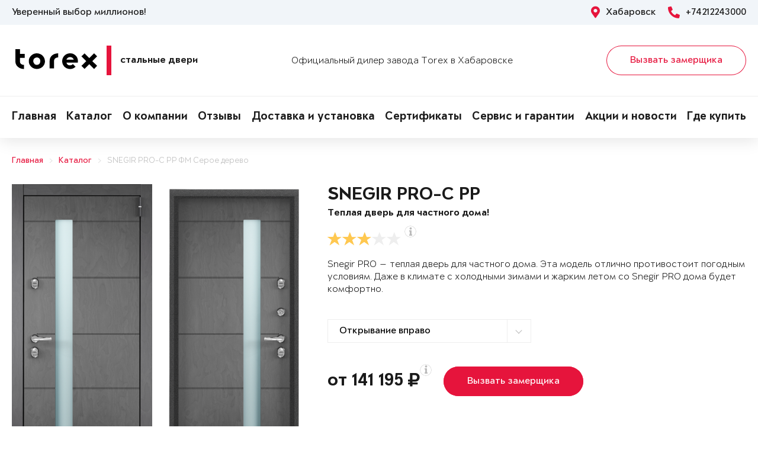

--- FILE ---
content_type: text/html; charset=UTF-8
request_url: https://torex27.ru/dveri_torex/product-36844/
body_size: 14251
content:
<!DOCTYPE html>
<html>
<head>
	<meta charset="utf-8">
	<meta http-equiv="x-ua-compatible" content="ie=edge">
	<meta http-equiv="Cache-Control" content="no-cache">
		<meta http-equiv="Content-type" content="text/html; charset=utf-8">

	<link rel="preconnect" href="https://cdn.jsdelivr.net/">
	<link rel="preconnect" href="https://script.marquiz.ru/">
	<link rel="preconnect" href="https://www.google-analytics.com/">
	<link rel="preconnect" href="https://mc.yandex.ru/">
	<link rel="preconnect" href="https://www.googletagmanager.com/">

	<link rel="preload" href="/templates/fonts/LitteraPlainLight.woff">
	<link rel="preload" href="/templates/fonts/LitteraPlainRegular.woff">
	<link rel="preload" href="/templates/fonts/LitteraPlainMedium.woff">
	<link rel="preload" href="/templates/fonts/LitteraPlainBold.woff">

	<meta http-equiv="Content-Type" content="text/html; charset=UTF-8" />
<meta name="description" content="Металлическая дверь Torex SNEGIR PRO-C PP ФМ Серое дерево S60G-31M, ФМ Серое дерево S60G-31M в Хабаровске &#128682; от 141195 руб." />
<meta property="og:title" content="SNEGIR PRO-C PP">
<meta property="og:description" content="Металлическая дверь Torex SNEGIR PRO-C PP ФМ Серое дерево S60G-31M, ФМ Серое дерево S60G-31M в Хабаровске &amp;#128682; от 141195 руб.">
<meta property="og:image" content="https://torex27.ru/upload/iblock/06d/snegir-pro-8be9b104fa5dacab83aa05feb0cd8f45.png">
<meta property="og:type" content="website">
<meta property="og:url" content="https://torex27.ru/dveri_torex/product-36844/">



<script type="text/javascript">var _ba = _ba || []; _ba.push(["aid", "47d3b5ca060bb03067f462eaed078c08"]); _ba.push(["host", "torex27.ru"]); (function() {var ba = document.createElement("script"); ba.type = "text/javascript"; ba.async = true;ba.src = (document.location.protocol == "https:" ? "https://" : "http://") + "bitrix.info/ba.js";var s = document.getElementsByTagName("script")[0];s.parentNode.insertBefore(ba, s);})();</script>


    <title>Стальная дверь SNEGIR PRO-C PP ФМ Серое дерево S60G-31M, ФМ Серое дерево S60G-31M Купить в Хабаровске</title>
	<link rel="canonical" href="https://torex27.ru/dveri_torex/product-36844/" />

	<meta name="viewport" content="width=360, initial-scale=1">
	<meta name="theme-color" content="#1a1a1a">
	<script src="https://cdnjs.cloudflare.com/ajax/libs/jquery/3.3.1/jquery.min.js" crossorigin="anonymous"></script>
	<script src="https://cdnjs.cloudflare.com/ajax/libs/picturefill/3.0.3/picturefill.min.js" crossorigin="anonymous"></script>
	<script src="/templates/site/js/jquery.maskedinput.min.js" crossorigin="anonymous"></script>
	<script src="/templates/site/js/junzer.js" crossorigin="anonymous"></script>
	<link rel="stylesheet" type="text/css" href="/templates/site/css/style.css">
		<link rel="shortcut icon" type="image/x-icon" href="https://torex27.ru/favicon.png" />
    <link rel="icon" type="image/png" href="https://torex27.ru/favicon.png"> 
    <link href="/templates/pro.min.css" rel="stylesheet">
	<script src="https://www.google.com/recaptcha/api.js" async defer></script>
</head>
<body>
	<!-- Google Tag Manager -->
<noscript><iframe src='//www.googletagmanager.com/ns.html?id=GTM-TFKQ5B4'
height='0' width='0' style='display:none;visibility:hidden'></iframe></noscript>
<script>(function(w,d,s,l,i){w[l]=w[l]||[];w[l].push({'gtm.start':
new Date().getTime(),event:'gtm.js'});var f=d.getElementsByTagName(s)[0],
j=d.createElement(s),dl=l!='dataLayer'?'&l='+l:'';j.async=true;j.src=
'//www.googletagmanager.com/gtm.js?id='+i+dl;f.parentNode.insertBefore(j,f);
})(window,document,'script','dataLayer','GTM-TFKQ5B4');</script>
<!-- End Google Tag Manager -->	<header class="page-header !open">
				<div class="aside">
			<div class="container">
				<p>Уверенный выбор миллионов!</p>
				<div>
					<span><i class="fas fa-map-marker-alt"></i> Хабаровск</span>
					<a href="tel:+74212243000"><i class="fas fa-phone-alt"></i> +74212243000</a>
				</div>
			</div>
		</div>
		<div class="main container">
			<span class="menu" data-open=".page-header">
				<i class="fal fa-bars"></i>
				<i class="fal fa-times"></i>
			</span>
			<a class="logo" href="/">
				<b>Стальные двери</b>
			</a>
			<div class="dealers">Официальный дилер завода Torex в Хабаровске</div>
			<div class="panel">
				<span class="cp-btn-2 big" data-open=".modal#zakaz">Вызвать замерщика</span>
				<a href="tel:+74212243000" class="phone"><i class="fas fa-phone-alt"></i></a>
			</div>					
		</div>
		<div class="navigation">
			<nav class="container">
				<ul>
					<li><a href="/">Главная</a></li><li><a href="/dveri_torex/">Каталог</a></li><li><a href="/o-kompanii/">О компании</a></li><li><a href="/o-kompanii/otzyvy/">Отзывы</a></li><li><a href="/servis-i-garantii/dostavka/">Доставка и установка</a></li><li><a href="/o-kompanii/sert/">Сертификаты</a></li><li><a href="/servis-i-garantii/">Сервис и гарантии</a></li><li><a href="/novosti/">Акции и новости</a></li><li><a href="/gde-kupitq/">Где купить</a></li>				</ul>
			</nav>
		</div>
	</header><div class="cp-crumbs"><ul><li><a  href="https://torex27.ru/">Главная</a></li><li><a  href="https://torex27.ru/dveri_torex/">Каталог</a></li><li><a  href="https://torex27.ru/dveri_torex/product-36844/">SNEGIR PRO-C PP ФМ Серое дерево</a></li></ul></div>
    <link rel="stylesheet" type="text/css" href="/templates/site/css/page/catalog.css">
    <script src="/templates/site/js/page/catalog-element.js" crossorigin="anonymous"></script>


    <main itemscope itemtype="http://schema.org/Product" data-analytics-container="product">
    	<meta itemprop="brand" content="Torex">
        <meta itemprop="category" content="Snegir PRO">
        <meta itemprop="name" content="SNEGIR PRO-C PP">
        <meta itemprop="model" content="SNEGIR PRO-C PP">
        <meta itemprop="image" content="https://torex27.ru/upload/iblock/06d/snegir-pro-8be9b104fa5dacab83aa05feb0cd8f45.png">
        <meta itemprop="description" content="Верхний замок: Avers T-47/S6-CR 3 класса взломостойкости по ГОСТ 5089-2011.; Нижний замок: Avers T-52/S8-CR 4 класса взломостойкости по ГОСТ 5089-2011.; А так же: Декоративные накладки на ключевину сувальдного замка с направляющими для ключа и подпружиненными шторками от продувания. Противосъемные ригели (2 шт) с петлевой стороны полотна. Ночная задвижка.; Антикоррозийная защита: Три слоя антикоррозийного покрытия. Накладной порог из нержавеющей стали.; Особенности конструкции : Дверной короб состоит из двух рам - внутренней и наружной, между ними терморазрыв. Исключены мостики холода в ручке и в замках. Нет глазка. Три контура уплотнителей.">    	<div class="container">
			<section class="page-catalog-element-block-1"  
				data-analytics-item="product"
                data-analytics-item-name="SNEGIR PRO-C PP"
                data-analytics-item-id="36844"
                data-analytics-item-price="141195">
				<div class="row">
					<div class="col-lg-5">
						<div class="row">
							<div class="col-6">
								<div class="page-catalog-element !mirror">
									<div>
										<img src="https://torex27.ru/upload/iblock/a87/snegir-pro-8e8648a200b58e5d256c6cc3b8b2eb3f.png" alt="SNEGIR PRO-C PP, Влагостойкая декоративная панель, S60G-31M, ФМ Серое дерево в Хабаровске" itemprop="contentUrl">
										<meta itemprop="name" content="SNEGIR PRO-C PP, Влагостойкая декоративная панель, S60G-31M, ФМ Серое дерево в Хабаровске">
                            			<meta itemprop="description" content="SNEGIR PRO-C PP, Влагостойкая декоративная панель, S60G-31M, ФМ Серое дерево в Хабаровске">
									</div>	
									<p>Рисунок: S60G-31M</p>
								</div>
								<div class="page-catalog-filter-2">
									<div>Внешняя отделка</div>
									<div data-open=".page-catalog-filter-3" style="background-image: url(https://torex27.ru/upload/iblock/e3a/407bf515bfa6095d60471dd5dd417306.jpg);">
										<span><i class="fal fa-angle-right"></i></span>
									</div>
									<span>Цвет: ФМ Серое дерево</span>
								</div>
							</div>
							<div class="col-6">
								<div class="page-catalog-element !mirror">
									<div>
										<img src="https://torex27.ru/upload/iblock/06d/snegir-pro-8be9b104fa5dacab83aa05feb0cd8f45.png" alt="SNEGIR PRO-C PP, Влагостойкая декоративная панель, S60G-31M, ФМ Серое дерево в Хабаровске" itemprop="contentUrl">
										<meta itemprop="name" content="SNEGIR PRO-C PP, Влагостойкая декоративная панель, S60G-31M, ФМ Серое дерево в Хабаровске">
			                            <meta itemprop="description" content="SNEGIR PRO-C PP, Влагостойкая декоративная панель, S60G-31M, ФМ Серое дерево в Хабаровске">
									</div>	
									<p>Рисунок: S60G-31M</p>
								</div>
								<div class="page-catalog-filter-2">
									<div>Внутренняя отделка</div>
									<div data-open=".page-catalog-filter-3" style="background-image: url(https://torex27.ru/upload/iblock/e3a/407bf515bfa6095d60471dd5dd417306.jpg);">
										<span><i class="fal fa-angle-right"></i></span>
									</div>
									<span>Цвет: ФМ Серое дерево</span>
								</div>
							</div>
						</div>
                        <div class="promo">
                            
                        </div>
					</div>
					<div class="col-lg-7">
						<h1>SNEGIR PRO-C PP</h1>
						<p class="subtitle">Теплая дверь для частного дома!</p>
												<div class="page-catalog-rating" data-rating="3" itemprop="aggregateRating" itemscope itemtype="http://schema.org/AggregateRating">
							<div class="cp-star-1"></div>
							<div class="cp-star-1"></div>
							<div class="cp-star-1"></div>
							<div class="cp-star-1"></div>
							<div class="cp-star-1"></div>
							<div class="cp-info-1 bottom">
								<span><i class="fas fa-info"></i></span>
								<div>3,2 - средняя оценка моделей серии на основе отзывов покупателей</div>
							</div>
							<meta itemprop="ratingValue" content="3.2">
                            <meta itemprop="ratingCount" content="0">
                            <meta itemprop="worstRating" content="0">
                            <meta itemprop="bestRating" content="5">
						</div>
						<p class="description">Snegir PRO — теплая дверь для частного дома. Эта модель отлично противостоит погодным условиям. Даже в климате с холодными зимами и жарким летом со Snegir PRO дома будет комфортно.
</p>
						<div class="page-catalog-params">
							<div class="row">
								<div class="col-lg-6">
									<select name="hinge">
	                                    <option value="R">Открывание вправо</option>
	                                    <option value="L">Открывание влево</option>
	                                </select>
								</div>
                                                   
							</div>
						</div>

						<div class="page-catalog-filter-3 !open">
							<span data-exit=".page-catalog-filter-3"><i class="fal fa-times"></i></span>
							<div>
								<div>Выбор отделки</div>
								<div>
									<div>
										<div>Внешняя отделка</div>
										<div>
                                            <div>Рисунок: <b>S60G-31M</b></div>
                                            <div>Цвет: <b>ФМ Серое дерево</b></div>
                                        </div>
										<div>
                                            <div><span class="disabled" data-configuratorproduct="30128"><img src="https://torex27.ru/upload/iblock/397/snegir-pro-4e426810f388d7141fe9fef564633665.png" alt="Колоре бруно в Хабаровске"></span></div><div><span class="disabled" data-configuratorproduct="29932"><img src="https://torex27.ru/upload/iblock/d62/snegir-pro-4d477beb4a05414081439f13b50489f7.png" alt="Колоре бьянко в Хабаровске"></span></div><div><span class="disabled" data-configuratorproduct="36826"><img src="https://torex27.ru/upload/iblock/774/snegir-pro-5637579286ff22a99bec086bd1e1b743.png" alt="ФМ Красное дерево в Хабаровске"></span></div><div><span class="disabled" data-configuratorproduct="36827"><img src="https://torex27.ru/upload/iblock/07b/snegir-pro-6eaee5d0d942e5975ff6baf73c20d82f.png" alt="ФМ Американский орех в Хабаровске"></span></div><div><span class="disabled" data-configuratorproduct="36828"><img src="https://torex27.ru/upload/iblock/a66/snegir-pro-36b37baf8ad0cb34229a5fc77347421c.png" alt="ФМ Серое дерево в Хабаровске"></span></div><div><span class="disabled" data-configuratorproduct="36831"><img src="https://torex27.ru/upload/iblock/216/snegir-pro-79742bf08b46c9b390f2605d82a9cfa2.png" alt="ФМ Черное дерево в Хабаровске"></span></div><div><span class="disabled" data-configuratorproduct="36833"><img src="https://torex27.ru/upload/iblock/26a/snegir-pro-b458c642ce96868d82b979fc565de550.png" alt="ФМ Серое дерево в Хабаровске"></span></div><div><span class="disabled" data-configuratorproduct="36835"><img src="https://torex27.ru/upload/iblock/102/snegir-pro-b202d5b43d683b24c661777ebbd674e2.png" alt="ФМ Американский орех в Хабаровске"></span></div><div><span class="disabled" data-configuratorproduct="36839"><img src="https://torex27.ru/upload/iblock/4fa/snegir-pro-718dd41ec962ba51f0b51afd3ecc79c9.png" alt="ФМ Черное дерево в Хабаровске"></span></div><div><span class="disabled" data-configuratorproduct="36840"><img src="https://torex27.ru/upload/iblock/333/snegir-pro-df336f0f3abe625631d70cf7f2eb5f86.png" alt="ФМ Американский орех в Хабаровске"></span></div><div><span class="active" data-configuratorproduct="36844"><img src="https://torex27.ru/upload/iblock/a87/snegir-pro-8e8648a200b58e5d256c6cc3b8b2eb3f.png" alt="ФМ Серое дерево в Хабаровске"></span></div><div><span class="disabled" data-configuratorproduct="430973"><img src="https://torex27.ru/upload/iblock/6d6/snegir-pro-ad5f006282cf1c9566a7e07b380b5d4b.png" alt="Колоре бьянко в Хабаровске"></span></div><div><span class="disabled" data-configuratorproduct="902238"><img src="https://torex27.ru/upload/iblock/a58/snegir-pro-b7afa573a4f56bc61b74a1efcb1a342f.png" alt="ФМ Серое дерево в Хабаровске"></span></div><div><span class="disabled" data-configuratorproduct="961339"><img src="https://torex27.ru/upload/iblock/6e1/snegir-pro-47498b6e429ffd146a6cad0d1f6be40b.png" alt="ФМ Американский орех в Хабаровске"></span></div><div><span class="disabled" data-configuratorproduct="961351"><img src="https://torex27.ru/upload/iblock/507/snegir-pro-ed04f18d085fcf0d2ca7705cdea4281b.png" alt="ФМ Черное дерево в Хабаровске"></span></div><div><span class="disabled" data-configuratorproduct="961352"><img src="https://torex27.ru/upload/iblock/f2b/snegir-pro-732a778ce9eb51400c4abe29a005606f.png" alt="Букле коричневый в Хабаровске"></span></div><div><span class="disabled" data-configuratorproduct="961355"><img src="https://torex27.ru/upload/iblock/386/snegir-pro-f5449c471b1289996eef8f32eabae0c9.png" alt="Колоре гриджио в Хабаровске"></span></div><div><span class="disabled" data-configuratorproduct="961356"><img src="https://torex27.ru/upload/iblock/c9c/snegir-pro-df86a85c1c97aa8e7dd6a907a4ab4789.png" alt="Колоре неро в Хабаровске"></span></div><div><span class="disabled" data-configuratorproduct="961415"><img src="https://torex27.ru/upload/iblock/920/snegir-pro-21a86c2dec509b3c9a1c85be6d907478.png" alt="Колоре бруно в Хабаровске"></span></div><div><span class="disabled" data-configuratorproduct="961420"><img src="https://torex27.ru/upload/iblock/5d0/snegir-pro-350c1c651a8d38b237024aca224dcef3.png" alt="Букле коричневый в Хабаровске"></span></div><div><span class="disabled" data-configuratorproduct="961423"><img src="https://torex27.ru/upload/iblock/2e7/snegir-pro-85923aed2b349d31e400f7b286ddeec0.png" alt="Колоре гриджио в Хабаровске"></span></div><div><span class="disabled" data-configuratorproduct="961431"><img src="https://torex27.ru/upload/iblock/44e/snegir-pro-ac414788df924ae942b89ad595979f01.png" alt="Колоре неро в Хабаровске"></span></div><div><span class="disabled" data-configuratorproduct="1740848"><img src="https://torex27.ru/upload/iblock/341/snegir-pro-4709c6f79aa0c9a91fdd6f2e061d54a5.png" alt="Колоре бруно в Хабаровске"></span></div><div><span class="disabled" data-configuratorproduct="1989499"><img src="https://torex27.ru/upload/iblock/cf4/snegir-pro-12dcb5c1946b5661b36077441b48a3ab.png" alt="Темно-серый букле графит в Хабаровске"></span></div><div><span class="disabled" data-configuratorproduct="1989504"><img src="https://torex27.ru/upload/iblock/69b/snegir-pro-c3237b25adea0be1c5adb9b92426e4b4.png" alt="Букле коричневый в Хабаровске"></span></div><div><span class="disabled" data-configuratorproduct="2276388"><img src="https://torex27.ru/upload/iblock/680/snegir-pro-57c485ee42d9f7abe7e61dbf3ca70aa6.png" alt="Темно-серый букле графит в Хабаровске"></span></div><div><span class="disabled" data-configuratorproduct="2454693"><img src="https://torex27.ru/upload/iblock/138/snegir-pro-fbfe83fd6cbb56dc8d75655e875f0a6c.png" alt="Колоре бьянко в Хабаровске"></span></div><div><span class="disabled" data-configuratorproduct="2680952"><img src="https://torex27.ru/upload/iblock/3f6/snegir-pro-2e7582e17c58b008a4e8d881c5531b10.png" alt="Темно-серый букле графит в Хабаровске"></span></div><div><span class="disabled" data-configuratorproduct="2680953"><img src="https://torex27.ru/upload/iblock/0b0/snegir-pro-8a5116b3f7f3aeaf7e041a569703d414.png" alt="Темно-серый букле графит в Хабаровске"></span></div><div><span class="disabled" data-configuratorproduct="2680956"><img src="https://torex27.ru/upload/iblock/8d0/snegir-pro-8586e2f3c09d1aa14b1f941fc77590ae.png" alt="Темно-серый букле графит в Хабаровске"></span></div><div><span class="disabled" data-configuratorproduct="2680972"><img src="https://torex27.ru/upload/iblock/b5a/snegir-pro-9720f0db28f156db4f84a5f43f036156.png" alt="ЛКП Бруно в Хабаровске"></span></div><div><span class="disabled" data-configuratorproduct="2680976"><img src="https://torex27.ru/upload/iblock/50a/snegir-pro-d1b8e7d8dd1863fb7ea23c1f559a4c0e.png" alt="ЛКП Графит в Хабаровске"></span></div><div><span class="disabled" data-configuratorproduct="2680980"><img src="https://torex27.ru/upload/iblock/f82/snegir-pro-533e3bd058d4e49ea880f94d62e8b4a1.png" alt="ЛКП Малахит в Хабаровске"></span></div><div><span class="disabled" data-configuratorproduct="2681672"><img src="https://torex27.ru/upload/iblock/1ac/snegir-pro-6423a144ef2ca74e4ada5867342f7b92.png" alt="ЛКП Кармин в Хабаровске"></span></div><div><span class="disabled" data-configuratorproduct="2681681"><img src="https://torex27.ru/upload/iblock/001/snegir-pro-e7e8f45f668f2acbb37cc6f537b0b685.png" alt="ЛКП Насыщеный чёрный в Хабаровске"></span></div><div><span class="disabled" data-configuratorproduct="2746882"><img src="https://torex27.ru/upload/iblock/d90/snegir-pro-d5ac308ba7f88df01e15ec41c08806e0.png" alt="ЛКП Малахит в Хабаровске"></span></div><div><span class="disabled" data-configuratorproduct="2746914"><img src="https://torex27.ru/upload/iblock/65a/snegir-pro-f4daa13a7b40656843fd662a771c95cb.png" alt="ФМ Черное дерево в Хабаровске"></span></div><div><span class="disabled" data-configuratorproduct="2746906"><img src="https://torex27.ru/upload/iblock/236/snegir-pro-53dfa51c209e4e6daf1c40fe39b7cc66.png" alt="ЛКП Графит в Хабаровске"></span></div><div><span class="disabled" data-configuratorproduct="2854018"><img src="https://torex27.ru/upload/iblock/847/snegir-pro-81d6016ce566676fb04489c087c385db.png" alt="ФМ Черное дерево в Хабаровске"></span></div><div><span class="disabled" data-configuratorproduct="2854025"><img src="https://torex27.ru/upload/iblock/aac/snegir-pro-444ba6ca7d1d7e56969f35c6b5a913fd.png" alt="ЛКП Clear в Хабаровске"></span></div><div><span class="disabled" data-configuratorproduct="3611539"><img src="https://torex27.ru/upload/iblock/8e8/snegir-pro-3fccc11d5c7f43c62af9c30d5a27433e.png" alt="ФМ Черное дерево в Хабаровске"></span></div>                              
                                        </div>
									</div>
									<div>
										<div>Внутренняя отделка</div>
										<div>
                                            <div>Рисунок: <b>S60G-31M</b></div>
                                            <div>Цвет: <b>ФМ Серое дерево</b></div>
                                        </div>
										<div>
                                            <div><span class="disabled" data-configuratorproduct="30128"><img src="https://torex27.ru/upload/iblock/9fb/snegir-pro-b80d36d3219b6bd5c97287d1495a2d7a.png" alt="ЛКП Бруно в Хабаровске"></span></div><div><span class="disabled" data-configuratorproduct="29932"><img src="https://torex27.ru/upload/iblock/c98/snegir-pro-f05bc825852a9c0d74af78d8d060a26a.png" alt="ЛКП Clear в Хабаровске"></span></div><div><span class="disabled" data-configuratorproduct="36826"><img src="https://torex27.ru/upload/iblock/ab4/snegir-pro-4a1588cd0de878e4fb2464c4ce26767b.png" alt="ФМ Красное дерево в Хабаровске"></span></div><div><span class="disabled" data-configuratorproduct="36827"><img src="https://torex27.ru/upload/iblock/377/snegir-pro-09705b3de7da38410a58bc531f8bf4cc.png" alt="ФМ Американский орех в Хабаровске"></span></div><div><span class="disabled" data-configuratorproduct="36828"><img src="https://torex27.ru/upload/iblock/8ff/snegir-pro-6edd1e1f037e104812cd35a625230463.png" alt="ФМ Серое дерево в Хабаровске"></span></div><div><span class="disabled" data-configuratorproduct="36831"><img src="https://torex27.ru/upload/iblock/72d/snegir-pro-0f2bf2a32bafbc517f8fb53de71547fc.png" alt="ФМ Черное дерево в Хабаровске"></span></div><div><span class="disabled" data-configuratorproduct="36833"><img src="https://torex27.ru/upload/iblock/af5/snegir-pro-25de63db1b4ec0fb23510c943771de54.png" alt="ФМ Серое дерево в Хабаровске"></span></div><div><span class="disabled" data-configuratorproduct="36835"><img src="https://torex27.ru/upload/iblock/ac1/snegir-pro-91f2acd5ccc54655a3af86e106e11ab9.png" alt="ФМ Американский орех в Хабаровске"></span></div><div><span class="disabled" data-configuratorproduct="36839"><img src="https://torex27.ru/upload/iblock/eb7/snegir-pro-bc6a755575c648b532308e78ce3da55e.png" alt="ФМ Черное дерево в Хабаровске"></span></div><div><span class="disabled" data-configuratorproduct="36840"><img src="https://torex27.ru/upload/iblock/6a6/snegir-pro-ba6f67811ef6d4b014c28b02faa78c34.png" alt="ФМ Американский орех в Хабаровске"></span></div><div><span class="active" data-configuratorproduct="36844"><img src="https://torex27.ru/upload/iblock/06d/snegir-pro-8be9b104fa5dacab83aa05feb0cd8f45.png" alt="ФМ Серое дерево в Хабаровске"></span></div><div><span class="disabled" data-configuratorproduct="430973"><img src="https://torex27.ru/upload/iblock/35f/snegir-pro-c58bebef7b874b6fd26574c349135ee2.png" alt="ФМ Серое дерево в Хабаровске"></span></div><div><span class="disabled" data-configuratorproduct="902238"><img src="https://torex27.ru/upload/iblock/46f/snegir-pro-b747416f3431f24466b882383649b4e2.png" alt="ФМ Серое дерево в Хабаровске"></span></div><div><span class="disabled" data-configuratorproduct="961339"><img src="https://torex27.ru/upload/iblock/528/snegir-pro-1c51c8cbd455d7a7fd7facb6c486a4a8.png" alt="ФМ Американский орех в Хабаровске"></span></div><div><span class="disabled" data-configuratorproduct="961351"><img src="https://torex27.ru/upload/iblock/5d0/snegir-pro-3e2968c7559f8c2214540e14e986d61e.png" alt="ФМ Черное дерево в Хабаровске"></span></div><div><span class="disabled" data-configuratorproduct="961355"><img src="https://torex27.ru/upload/iblock/bbe/snegir-pro-52f0d25dd2249c56014fe47cb7d640bf.png" alt="ЛКП Графит в Хабаровске"></span></div><div><span class="disabled" data-configuratorproduct="961356"><img src="https://torex27.ru/upload/iblock/144/snegir-pro-f67d3c670663551d7b9da804817d6532.png" alt="ЛКП Насыщеный чёрный в Хабаровске"></span></div><div><span class="disabled" data-configuratorproduct="961415"><img src="https://torex27.ru/upload/iblock/70f/snegir-pro-df21acaf605ddabf37adb83209725e6d.png" alt="ФМ Американский орех в Хабаровске"></span></div><div><span class="disabled" data-configuratorproduct="961420"><img src="https://torex27.ru/upload/iblock/a2b/snegir-pro-473135baefe3e46c0faee5409a2a51f9.png" alt="ПВХ Дуб коньяк в Хабаровске"></span></div><div><span class="disabled" data-configuratorproduct="961423"><img src="https://torex27.ru/upload/iblock/5ae/snegir-pro-cf94bf37ea1a232b0210b7fb9442b9ad.png" alt="ПВХ Ферро в Хабаровске"></span></div><div><span class="disabled" data-configuratorproduct="961431"><img src="https://torex27.ru/upload/iblock/6aa/snegir-pro-242f150f7de76253fe046aa49572c076.png" alt="ПВХ Бетон темный в Хабаровске"></span></div><div><span class="disabled" data-configuratorproduct="961451"><img src="https://torex27.ru/upload/iblock/5d2/snegir-pro-9ed52998fec4ae78cf9f05a722a16a89.png" alt="ПВХ Крема в Хабаровске"></span></div><div><span class="disabled" data-configuratorproduct="961457"><img src="https://torex27.ru/upload/iblock/e5e/snegir-pro-d1245493e295a993c2bd6b72c33dc214.png" alt="ПВХ Оскуро в Хабаровске"></span></div><div><span class="disabled" data-configuratorproduct="961466"><img src="https://torex27.ru/upload/iblock/f8d/snegir-pro-5a77e9e6bf565ef98f0c5a889d4d4a06.png" alt="ПВХ Черная шагрень в Хабаровске"></span></div><div><span class="disabled" data-configuratorproduct="1740848"><img src="https://torex27.ru/upload/iblock/c91/snegir-pro-97723e6fee502bf9c5e4da855a905bae.png" alt="ЛКП Кармин в Хабаровске"></span></div><div><span class="disabled" data-configuratorproduct="1989499"><img src="https://torex27.ru/upload/iblock/187/snegir-pro-f77098709081da9ad7dad037dbadf4ee.png" alt="ПВХ Дуб белый матовый в Хабаровске"></span></div><div><span class="disabled" data-configuratorproduct="1989500"><img src="https://torex27.ru/upload/iblock/e27/snegir-pro-b7620f7b221373f6f6a2224651baa3b2.png" alt="ПВХ Бьянко в Хабаровске"></span></div><div><span class="disabled" data-configuratorproduct="1989501"><img src="https://torex27.ru/upload/iblock/a9d/snegir-pro-bfac064f30e30e79bd6139ca5190e14b.png" alt="ПВХ Бетон известковый в Хабаровске"></span></div><div><span class="disabled" data-configuratorproduct="1989504"><img src="https://torex27.ru/upload/iblock/a2b/snegir-pro-6b26c59bda9e5daf316f70445d4acbd6.png" alt="ПВХ Крема в Хабаровске"></span></div><div><span class="disabled" data-configuratorproduct="1989506"><img src="https://torex27.ru/upload/iblock/246/snegir-pro-9244b67ce6c8480ad206ed6f821ec629.png" alt="ПВХ Бетон известковый в Хабаровске"></span></div><div><span class="disabled" data-configuratorproduct="2027208"><img src="https://torex27.ru/upload/iblock/12b/snegir-pro-72e2fb3333e34c2ed5069d0022fe0410.png" alt="ПВХ Бьянко в Хабаровске"></span></div><div><span class="disabled" data-configuratorproduct="2027216"><img src="https://torex27.ru/upload/iblock/e65/snegir-pro-99d240f56bdac586976aacdd54f9d34b.png" alt="ПВХ Крема в Хабаровске"></span></div><div><span class="disabled" data-configuratorproduct="2032181"><img src="https://torex27.ru/upload/iblock/2ee/snegir-pro-d6bd79ce5273f094e07d31324173bd46.png" alt="ПВХ Бьянко в Хабаровске"></span></div><div><span class="disabled" data-configuratorproduct="2276388"><img src="https://torex27.ru/upload/iblock/e96/snegir-pro-1f2ac5dd69a619ae10ee9efdad9a4ff8.png" alt="ПВХ Лиственница крем в Хабаровске"></span></div><div><span class="disabled" data-configuratorproduct="2276391"><img src="https://torex27.ru/upload/iblock/1f4/snegir-pro-fdc57ff5c95bd3d8f83dc6a44bb106de.png" alt="ПВХ Бьянко в Хабаровске"></span></div><div><span class="disabled" data-configuratorproduct="2477660"><img src="https://torex27.ru/upload/iblock/7cb/snegir-pro-5ae7cd48b8cafe52a4b31f4a12022373.png" alt="ПВХ Бьянко в Хабаровске"></span></div><div><span class="disabled" data-configuratorproduct="2477527"><img src="https://torex27.ru/upload/iblock/554/snegir-pro-19cf769713263c151d93d3cc30dbcba8.png" alt="ПВХ Дуб коньяк в Хабаровске"></span></div><div><span class="disabled" data-configuratorproduct="2680952"><img src="https://torex27.ru/upload/iblock/bbd/snegir-pro-e5f4933a4b238e072b390c9952d4283e.png" alt="ПВХ Бьянко в Хабаровске"></span></div><div><span class="disabled" data-configuratorproduct="2680953"><img src="https://torex27.ru/upload/iblock/90c/snegir-pro-d0f18e6c0472421bf1b42ca988393ecd.png" alt="Лиственница белая (арт. ПВХ Лиственница белая) в Хабаровске"></span></div><div><span class="disabled" data-configuratorproduct="2680956"><img src="https://torex27.ru/upload/iblock/9a1/snegir-pro-f8ba8056151bf9913112b8a76098b605.png" alt="ПВХ Ферро в Хабаровске"></span></div><div><span class="disabled" data-configuratorproduct="2680972"><img src="https://torex27.ru/upload/iblock/6f0/snegir-pro-2346135413c57e3f30544b81fc58ff0b.png" alt="ПВХ Дуб коньяк в Хабаровске"></span></div><div><span class="disabled" data-configuratorproduct="2680976"><img src="https://torex27.ru/upload/iblock/942/snegir-pro-c62f5b6dcf11e81f5b820fc54d3a5d79.png" alt="ПВХ Оскуро в Хабаровске"></span></div><div><span class="disabled" data-configuratorproduct="2680980"><img src="https://torex27.ru/upload/iblock/000/snegir-pro-1e89d2806c440d7f2433478bc860d9a6.png" alt="ПВХ Авокадо в Хабаровске"></span></div><div><span class="disabled" data-configuratorproduct="2681672"><img src="https://torex27.ru/upload/iblock/d64/snegir-pro-92be0fef244fd35dae5cc5db5adaf6a0.png" alt="ЛКП Кармин в Хабаровске"></span></div><div><span class="disabled" data-configuratorproduct="2681681"><img src="https://torex27.ru/upload/iblock/a66/snegir-pro-467cc7ddc7f26c2ca754179251d8958b.png" alt="ЛКП Насыщеный чёрный в Хабаровске"></span></div><div><span class="disabled" data-configuratorproduct="2681598"><img src="https://torex27.ru/upload/iblock/5e0/snegir-pro-b887f8032f9180352fdb62876fd6d340.png" alt="ЛКП Насыщеный чёрный в Хабаровске"></span></div><div><span class="disabled" data-configuratorproduct="2746882"><img src="https://torex27.ru/upload/iblock/268/snegir-pro-65827e8529936d6e3ee9f53fbbb0c158.png" alt="ПВХ Верде в Хабаровске"></span></div><div><span class="disabled" data-configuratorproduct="2746914"><img src="https://torex27.ru/upload/iblock/e45/snegir-pro-fd382fa94181bfed319632688865a252.png" alt="ФМ Серое дерево в Хабаровске"></span></div><div><span class="disabled" data-configuratorproduct="2746906"><img src="https://torex27.ru/upload/iblock/ac9/snegir-pro-f5097ec4129294e0762fccfaa872f276.png" alt="ФМ Американский орех в Хабаровске"></span></div><div><span class="disabled" data-configuratorproduct="2854018"><img src="https://torex27.ru/upload/iblock/705/snegir-pro-ffa78fa2a29b3238dd0a056c7844afba.png" alt="Белый (арт. КТ Белый) в Хабаровске"></span></div><div><span class="disabled" data-configuratorproduct="2854025"><img src="https://torex27.ru/upload/iblock/444/snegir-pro-8ffb8b5ac14589fb99cb88ca8dfc90fa.png" alt="ПВХ Лиственница крем в Хабаровске"></span></div><div><span class="disabled" data-configuratorproduct="2854026"><img src="https://torex27.ru/upload/iblock/820/snegir-pro-15fc8899645930681e27444567dcb657.png" alt="ПВХ Астана Табачный в Хабаровске"></span></div><div><span class="disabled" data-configuratorproduct="3611483"><img src="https://torex27.ru/upload/iblock/9fd/snegir-pro-86034484eb539feb7cd6b5a3e4671b0e.png" alt="ПВХ Дуб коньяк в Хабаровске"></span></div>                            
                                        </div>
									</div>
								</div>
							</div>
						</div>

                        <div class="modal !open" id="viewsConstructor">
                            <div class="mod-xl-12">
                                <span data-exit=".modal#viewsConstructor"><i class="fal fa-times"></i></span>
                                <div>
                                    <div class="tab-container product-tab-container" data-tab-container="preview">
                                        <div class="product-preview-right">
                                            <ul class="product-preview-tabs" data-product-preview-tabs="true">
                                                <li>
                                                    <a href="#doors" class="active" title="Двери">Двери</a>
                                                </li>
                                                <li>
                                                    <a href="#interiors" title="Интерьеры">Интерьеры</a>
                                                </li>
                                            </ul>
                                            <div class="product-preview-tab-content" data-preview-tab="doors" style="display: block;">
                                                <div class="product-preview-selector">
                                                    Показывать
                                                    <a href="#" class="active" data-switch-product-preview="outer" title="наружные">наружные</a>
                                                    и
                                                    <a href="#" data-switch-product-preview="inner" title="внутренние">внутренние</a>
                                                </div>
                                                <div class="product-related-preview" data-product-related-preview="outer" style="display: block;">
                                                    <div class="hide-s" data-constructor-selector="big">
                                                        <div class="product-preview-subheader hide-s">
                                                            Наружные
                                                        </div>
                                                        <div class="product-preview-items clear-spaces">
                                                            <a href="https://torex27.ru/upload/iblock/397/snegir-pro-4e426810f388d7141fe9fef564633665.png" class="door" title="SNEGIR PRO-C MP"><img src="https://torex27.ru/upload/iblock/397/snegir-pro-4e426810f388d7141fe9fef564633665.png" alt="SNEGIR PRO-C MP"></a><a href="https://torex27.ru/upload/iblock/d62/snegir-pro-4d477beb4a05414081439f13b50489f7.png" class="door" title="SNEGIR PRO-C MP"><img src="https://torex27.ru/upload/iblock/d62/snegir-pro-4d477beb4a05414081439f13b50489f7.png" alt="SNEGIR PRO-C MP"></a><a href="https://torex27.ru/upload/iblock/774/snegir-pro-5637579286ff22a99bec086bd1e1b743.png" class="door" title="SNEGIR PRO-C PP"><img src="https://torex27.ru/upload/iblock/774/snegir-pro-5637579286ff22a99bec086bd1e1b743.png" alt="SNEGIR PRO-C PP"></a><a href="https://torex27.ru/upload/iblock/07b/snegir-pro-6eaee5d0d942e5975ff6baf73c20d82f.png" class="door" title="SNEGIR PRO-C PP"><img src="https://torex27.ru/upload/iblock/07b/snegir-pro-6eaee5d0d942e5975ff6baf73c20d82f.png" alt="SNEGIR PRO-C PP"></a><a href="https://torex27.ru/upload/iblock/a66/snegir-pro-36b37baf8ad0cb34229a5fc77347421c.png" class="door" title="SNEGIR PRO-C PP"><img src="https://torex27.ru/upload/iblock/a66/snegir-pro-36b37baf8ad0cb34229a5fc77347421c.png" alt="SNEGIR PRO-C PP"></a><a href="https://torex27.ru/upload/iblock/216/snegir-pro-79742bf08b46c9b390f2605d82a9cfa2.png" class="door" title="SNEGIR PRO-C PP"><img src="https://torex27.ru/upload/iblock/216/snegir-pro-79742bf08b46c9b390f2605d82a9cfa2.png" alt="SNEGIR PRO-C PP"></a><a href="https://torex27.ru/upload/iblock/26a/snegir-pro-b458c642ce96868d82b979fc565de550.png" class="door" title="SNEGIR PRO-C PP"><img src="https://torex27.ru/upload/iblock/26a/snegir-pro-b458c642ce96868d82b979fc565de550.png" alt="SNEGIR PRO-C PP"></a><a href="https://torex27.ru/upload/iblock/102/snegir-pro-b202d5b43d683b24c661777ebbd674e2.png" class="door" title="SNEGIR PRO-C PP"><img src="https://torex27.ru/upload/iblock/102/snegir-pro-b202d5b43d683b24c661777ebbd674e2.png" alt="SNEGIR PRO-C PP"></a><a href="https://torex27.ru/upload/iblock/4fa/snegir-pro-718dd41ec962ba51f0b51afd3ecc79c9.png" class="door" title="SNEGIR PRO-C PP"><img src="https://torex27.ru/upload/iblock/4fa/snegir-pro-718dd41ec962ba51f0b51afd3ecc79c9.png" alt="SNEGIR PRO-C PP"></a><a href="https://torex27.ru/upload/iblock/333/snegir-pro-df336f0f3abe625631d70cf7f2eb5f86.png" class="door" title="SNEGIR PRO-C PP"><img src="https://torex27.ru/upload/iblock/333/snegir-pro-df336f0f3abe625631d70cf7f2eb5f86.png" alt="SNEGIR PRO-C PP"></a><a href="https://torex27.ru/upload/iblock/a87/snegir-pro-8e8648a200b58e5d256c6cc3b8b2eb3f.png" class="door active" title="SNEGIR PRO-C PP"><img src="https://torex27.ru/upload/iblock/a87/snegir-pro-8e8648a200b58e5d256c6cc3b8b2eb3f.png" alt="SNEGIR PRO-C PP"></a><a href="https://torex27.ru/upload/iblock/6d6/snegir-pro-ad5f006282cf1c9566a7e07b380b5d4b.png" class="door" title="SNEGIR PRO-C MP"><img src="https://torex27.ru/upload/iblock/6d6/snegir-pro-ad5f006282cf1c9566a7e07b380b5d4b.png" alt="SNEGIR PRO-C MP"></a><a href="https://torex27.ru/upload/iblock/a58/snegir-pro-b7afa573a4f56bc61b74a1efcb1a342f.png" class="door" title="SNEGIR PRO PP"><img src="https://torex27.ru/upload/iblock/a58/snegir-pro-b7afa573a4f56bc61b74a1efcb1a342f.png" alt="SNEGIR PRO PP"></a><a href="https://torex27.ru/upload/iblock/6e1/snegir-pro-47498b6e429ffd146a6cad0d1f6be40b.png" class="door" title="SNEGIR PRO PP"><img src="https://torex27.ru/upload/iblock/6e1/snegir-pro-47498b6e429ffd146a6cad0d1f6be40b.png" alt="SNEGIR PRO PP"></a><a href="https://torex27.ru/upload/iblock/507/snegir-pro-ed04f18d085fcf0d2ca7705cdea4281b.png" class="door" title="SNEGIR PRO PP"><img src="https://torex27.ru/upload/iblock/507/snegir-pro-ed04f18d085fcf0d2ca7705cdea4281b.png" alt="SNEGIR PRO PP"></a><a href="https://torex27.ru/upload/iblock/f2b/snegir-pro-732a778ce9eb51400c4abe29a005606f.png" class="door" title="SNEGIR PRO-C MP"><img src="https://torex27.ru/upload/iblock/f2b/snegir-pro-732a778ce9eb51400c4abe29a005606f.png" alt="SNEGIR PRO-C MP"></a><a href="https://torex27.ru/upload/iblock/386/snegir-pro-f5449c471b1289996eef8f32eabae0c9.png" class="door" title="SNEGIR PRO-C MP"><img src="https://torex27.ru/upload/iblock/386/snegir-pro-f5449c471b1289996eef8f32eabae0c9.png" alt="SNEGIR PRO-C MP"></a><a href="https://torex27.ru/upload/iblock/c9c/snegir-pro-df86a85c1c97aa8e7dd6a907a4ab4789.png" class="door" title="SNEGIR PRO-C MP"><img src="https://torex27.ru/upload/iblock/c9c/snegir-pro-df86a85c1c97aa8e7dd6a907a4ab4789.png" alt="SNEGIR PRO-C MP"></a><a href="https://torex27.ru/upload/iblock/920/snegir-pro-21a86c2dec509b3c9a1c85be6d907478.png" class="door" title="SNEGIR PRO-C MP"><img src="https://torex27.ru/upload/iblock/920/snegir-pro-21a86c2dec509b3c9a1c85be6d907478.png" alt="SNEGIR PRO-C MP"></a><a href="https://torex27.ru/upload/iblock/5d0/snegir-pro-350c1c651a8d38b237024aca224dcef3.png" class="door" title="SNEGIR PRO-C MP"><img src="https://torex27.ru/upload/iblock/5d0/snegir-pro-350c1c651a8d38b237024aca224dcef3.png" alt="SNEGIR PRO-C MP"></a><a href="https://torex27.ru/upload/iblock/2e7/snegir-pro-85923aed2b349d31e400f7b286ddeec0.png" class="door" title="SNEGIR PRO-C MP"><img src="https://torex27.ru/upload/iblock/2e7/snegir-pro-85923aed2b349d31e400f7b286ddeec0.png" alt="SNEGIR PRO-C MP"></a><a href="https://torex27.ru/upload/iblock/44e/snegir-pro-ac414788df924ae942b89ad595979f01.png" class="door" title="SNEGIR PRO-C MP"><img src="https://torex27.ru/upload/iblock/44e/snegir-pro-ac414788df924ae942b89ad595979f01.png" alt="SNEGIR PRO-C MP"></a><a href="https://torex27.ru/upload/iblock/341/snegir-pro-4709c6f79aa0c9a91fdd6f2e061d54a5.png" class="door" title="SNEGIR PRO-C MP"><img src="https://torex27.ru/upload/iblock/341/snegir-pro-4709c6f79aa0c9a91fdd6f2e061d54a5.png" alt="SNEGIR PRO-C MP"></a><a href="https://torex27.ru/upload/iblock/cf4/snegir-pro-12dcb5c1946b5661b36077441b48a3ab.png" class="door" title="SNEGIR PRO MP"><img src="https://torex27.ru/upload/iblock/cf4/snegir-pro-12dcb5c1946b5661b36077441b48a3ab.png" alt="SNEGIR PRO MP"></a><a href="https://torex27.ru/upload/iblock/69b/snegir-pro-c3237b25adea0be1c5adb9b92426e4b4.png" class="door" title="SNEGIR PRO MP"><img src="https://torex27.ru/upload/iblock/69b/snegir-pro-c3237b25adea0be1c5adb9b92426e4b4.png" alt="SNEGIR PRO MP"></a><a href="https://torex27.ru/upload/iblock/680/snegir-pro-57c485ee42d9f7abe7e61dbf3ca70aa6.png" class="door" title="SNEGIR PRO MP"><img src="https://torex27.ru/upload/iblock/680/snegir-pro-57c485ee42d9f7abe7e61dbf3ca70aa6.png" alt="SNEGIR PRO MP"></a><a href="https://torex27.ru/upload/iblock/138/snegir-pro-fbfe83fd6cbb56dc8d75655e875f0a6c.png" class="door" title="SNEGIR PRO-C MP"><img src="https://torex27.ru/upload/iblock/138/snegir-pro-fbfe83fd6cbb56dc8d75655e875f0a6c.png" alt="SNEGIR PRO-C MP"></a><a href="https://torex27.ru/upload/iblock/3f6/snegir-pro-2e7582e17c58b008a4e8d881c5531b10.png" class="door" title="SNEGIR PRO-C MP"><img src="https://torex27.ru/upload/iblock/3f6/snegir-pro-2e7582e17c58b008a4e8d881c5531b10.png" alt="SNEGIR PRO-C MP"></a><a href="https://torex27.ru/upload/iblock/0b0/snegir-pro-8a5116b3f7f3aeaf7e041a569703d414.png" class="door" title="SNEGIR PRO-C MP"><img src="https://torex27.ru/upload/iblock/0b0/snegir-pro-8a5116b3f7f3aeaf7e041a569703d414.png" alt="SNEGIR PRO-C MP"></a><a href="https://torex27.ru/upload/iblock/8d0/snegir-pro-8586e2f3c09d1aa14b1f941fc77590ae.png" class="door" title="SNEGIR PRO-C MP"><img src="https://torex27.ru/upload/iblock/8d0/snegir-pro-8586e2f3c09d1aa14b1f941fc77590ae.png" alt="SNEGIR PRO-C MP"></a><a href="https://torex27.ru/upload/iblock/b5a/snegir-pro-9720f0db28f156db4f84a5f43f036156.png" class="door" title="SNEGIR PRO-C PP"><img src="https://torex27.ru/upload/iblock/b5a/snegir-pro-9720f0db28f156db4f84a5f43f036156.png" alt="SNEGIR PRO-C PP"></a><a href="https://torex27.ru/upload/iblock/50a/snegir-pro-d1b8e7d8dd1863fb7ea23c1f559a4c0e.png" class="door" title="SNEGIR PRO-C PP"><img src="https://torex27.ru/upload/iblock/50a/snegir-pro-d1b8e7d8dd1863fb7ea23c1f559a4c0e.png" alt="SNEGIR PRO-C PP"></a><a href="https://torex27.ru/upload/iblock/f82/snegir-pro-533e3bd058d4e49ea880f94d62e8b4a1.png" class="door" title="SNEGIR PRO-C PP"><img src="https://torex27.ru/upload/iblock/f82/snegir-pro-533e3bd058d4e49ea880f94d62e8b4a1.png" alt="SNEGIR PRO-C PP"></a><a href="https://torex27.ru/upload/iblock/1ac/snegir-pro-6423a144ef2ca74e4ada5867342f7b92.png" class="door" title="SNEGIR PRO-C PP"><img src="https://torex27.ru/upload/iblock/1ac/snegir-pro-6423a144ef2ca74e4ada5867342f7b92.png" alt="SNEGIR PRO-C PP"></a><a href="https://torex27.ru/upload/iblock/001/snegir-pro-e7e8f45f668f2acbb37cc6f537b0b685.png" class="door" title="SNEGIR PRO-C PP"><img src="https://torex27.ru/upload/iblock/001/snegir-pro-e7e8f45f668f2acbb37cc6f537b0b685.png" alt="SNEGIR PRO-C PP"></a><a href="https://torex27.ru/upload/iblock/d90/snegir-pro-d5ac308ba7f88df01e15ec41c08806e0.png" class="door" title="SNEGIR PRO PP"><img src="https://torex27.ru/upload/iblock/d90/snegir-pro-d5ac308ba7f88df01e15ec41c08806e0.png" alt="SNEGIR PRO PP"></a><a href="https://torex27.ru/upload/iblock/65a/snegir-pro-f4daa13a7b40656843fd662a771c95cb.png" class="door" title="SNEGIR PRO PP"><img src="https://torex27.ru/upload/iblock/65a/snegir-pro-f4daa13a7b40656843fd662a771c95cb.png" alt="SNEGIR PRO PP"></a><a href="https://torex27.ru/upload/iblock/236/snegir-pro-53dfa51c209e4e6daf1c40fe39b7cc66.png" class="door" title="SNEGIR PRO PP"><img src="https://torex27.ru/upload/iblock/236/snegir-pro-53dfa51c209e4e6daf1c40fe39b7cc66.png" alt="SNEGIR PRO PP"></a><a href="https://torex27.ru/upload/iblock/847/snegir-pro-81d6016ce566676fb04489c087c385db.png" class="door" title="SNEGIR PRO-C PP"><img src="https://torex27.ru/upload/iblock/847/snegir-pro-81d6016ce566676fb04489c087c385db.png" alt="SNEGIR PRO-C PP"></a><a href="https://torex27.ru/upload/iblock/aac/snegir-pro-444ba6ca7d1d7e56969f35c6b5a913fd.png" class="door" title="SNEGIR PRO-C PP"><img src="https://torex27.ru/upload/iblock/aac/snegir-pro-444ba6ca7d1d7e56969f35c6b5a913fd.png" alt="SNEGIR PRO-C PP"></a><a href="https://torex27.ru/upload/iblock/8e8/snegir-pro-3fccc11d5c7f43c62af9c30d5a27433e.png" class="door" title="SNEGIR PRO-C PP"><img src="https://torex27.ru/upload/iblock/8e8/snegir-pro-3fccc11d5c7f43c62af9c30d5a27433e.png" alt="SNEGIR PRO-C PP"></a>  
                                                        </div>
                                                    </div>
                                                </div>
                                                <div class="product-related-preview" data-product-related-preview="inner">
                                                    <div class="hide-s" data-constructor-selector="big">
                                                        <div class="product-preview-subheader">
                                                            Внутренние
                                                        </div>
                                                        <div class="product-preview-items clear-spaces">
                                                            <a href="https://torex27.ru/upload/iblock/9fb/snegir-pro-b80d36d3219b6bd5c97287d1495a2d7a.png" class="door" title="SNEGIR PRO-C MP"><img src="https://torex27.ru/upload/iblock/9fb/snegir-pro-b80d36d3219b6bd5c97287d1495a2d7a.png" alt="SNEGIR PRO-C MP"></a><a href="https://torex27.ru/upload/iblock/c98/snegir-pro-f05bc825852a9c0d74af78d8d060a26a.png" class="door" title="SNEGIR PRO-C MP"><img src="https://torex27.ru/upload/iblock/c98/snegir-pro-f05bc825852a9c0d74af78d8d060a26a.png" alt="SNEGIR PRO-C MP"></a><a href="https://torex27.ru/upload/iblock/ab4/snegir-pro-4a1588cd0de878e4fb2464c4ce26767b.png" class="door" title="SNEGIR PRO-C PP"><img src="https://torex27.ru/upload/iblock/ab4/snegir-pro-4a1588cd0de878e4fb2464c4ce26767b.png" alt="SNEGIR PRO-C PP"></a><a href="https://torex27.ru/upload/iblock/377/snegir-pro-09705b3de7da38410a58bc531f8bf4cc.png" class="door" title="SNEGIR PRO-C PP"><img src="https://torex27.ru/upload/iblock/377/snegir-pro-09705b3de7da38410a58bc531f8bf4cc.png" alt="SNEGIR PRO-C PP"></a><a href="https://torex27.ru/upload/iblock/8ff/snegir-pro-6edd1e1f037e104812cd35a625230463.png" class="door" title="SNEGIR PRO-C PP"><img src="https://torex27.ru/upload/iblock/8ff/snegir-pro-6edd1e1f037e104812cd35a625230463.png" alt="SNEGIR PRO-C PP"></a><a href="https://torex27.ru/upload/iblock/72d/snegir-pro-0f2bf2a32bafbc517f8fb53de71547fc.png" class="door" title="SNEGIR PRO-C PP"><img src="https://torex27.ru/upload/iblock/72d/snegir-pro-0f2bf2a32bafbc517f8fb53de71547fc.png" alt="SNEGIR PRO-C PP"></a><a href="https://torex27.ru/upload/iblock/af5/snegir-pro-25de63db1b4ec0fb23510c943771de54.png" class="door" title="SNEGIR PRO-C PP"><img src="https://torex27.ru/upload/iblock/af5/snegir-pro-25de63db1b4ec0fb23510c943771de54.png" alt="SNEGIR PRO-C PP"></a><a href="https://torex27.ru/upload/iblock/ac1/snegir-pro-91f2acd5ccc54655a3af86e106e11ab9.png" class="door" title="SNEGIR PRO-C PP"><img src="https://torex27.ru/upload/iblock/ac1/snegir-pro-91f2acd5ccc54655a3af86e106e11ab9.png" alt="SNEGIR PRO-C PP"></a><a href="https://torex27.ru/upload/iblock/eb7/snegir-pro-bc6a755575c648b532308e78ce3da55e.png" class="door" title="SNEGIR PRO-C PP"><img src="https://torex27.ru/upload/iblock/eb7/snegir-pro-bc6a755575c648b532308e78ce3da55e.png" alt="SNEGIR PRO-C PP"></a><a href="https://torex27.ru/upload/iblock/6a6/snegir-pro-ba6f67811ef6d4b014c28b02faa78c34.png" class="door" title="SNEGIR PRO-C PP"><img src="https://torex27.ru/upload/iblock/6a6/snegir-pro-ba6f67811ef6d4b014c28b02faa78c34.png" alt="SNEGIR PRO-C PP"></a><a href="https://torex27.ru/upload/iblock/06d/snegir-pro-8be9b104fa5dacab83aa05feb0cd8f45.png" class="door active" title="SNEGIR PRO-C PP"><img src="https://torex27.ru/upload/iblock/06d/snegir-pro-8be9b104fa5dacab83aa05feb0cd8f45.png" alt="SNEGIR PRO-C PP"></a><a href="https://torex27.ru/upload/iblock/35f/snegir-pro-c58bebef7b874b6fd26574c349135ee2.png" class="door" title="SNEGIR PRO-C MP"><img src="https://torex27.ru/upload/iblock/35f/snegir-pro-c58bebef7b874b6fd26574c349135ee2.png" alt="SNEGIR PRO-C MP"></a><a href="https://torex27.ru/upload/iblock/46f/snegir-pro-b747416f3431f24466b882383649b4e2.png" class="door" title="SNEGIR PRO PP"><img src="https://torex27.ru/upload/iblock/46f/snegir-pro-b747416f3431f24466b882383649b4e2.png" alt="SNEGIR PRO PP"></a><a href="https://torex27.ru/upload/iblock/528/snegir-pro-1c51c8cbd455d7a7fd7facb6c486a4a8.png" class="door" title="SNEGIR PRO PP"><img src="https://torex27.ru/upload/iblock/528/snegir-pro-1c51c8cbd455d7a7fd7facb6c486a4a8.png" alt="SNEGIR PRO PP"></a><a href="https://torex27.ru/upload/iblock/5d0/snegir-pro-3e2968c7559f8c2214540e14e986d61e.png" class="door" title="SNEGIR PRO PP"><img src="https://torex27.ru/upload/iblock/5d0/snegir-pro-3e2968c7559f8c2214540e14e986d61e.png" alt="SNEGIR PRO PP"></a><a href="https://torex27.ru/upload/iblock/bbe/snegir-pro-52f0d25dd2249c56014fe47cb7d640bf.png" class="door" title="SNEGIR PRO-C MP"><img src="https://torex27.ru/upload/iblock/bbe/snegir-pro-52f0d25dd2249c56014fe47cb7d640bf.png" alt="SNEGIR PRO-C MP"></a><a href="https://torex27.ru/upload/iblock/144/snegir-pro-f67d3c670663551d7b9da804817d6532.png" class="door" title="SNEGIR PRO-C MP"><img src="https://torex27.ru/upload/iblock/144/snegir-pro-f67d3c670663551d7b9da804817d6532.png" alt="SNEGIR PRO-C MP"></a><a href="https://torex27.ru/upload/iblock/70f/snegir-pro-df21acaf605ddabf37adb83209725e6d.png" class="door" title="SNEGIR PRO-C MP"><img src="https://torex27.ru/upload/iblock/70f/snegir-pro-df21acaf605ddabf37adb83209725e6d.png" alt="SNEGIR PRO-C MP"></a><a href="https://torex27.ru/upload/iblock/a2b/snegir-pro-473135baefe3e46c0faee5409a2a51f9.png" class="door" title="SNEGIR PRO-C MP"><img src="https://torex27.ru/upload/iblock/a2b/snegir-pro-473135baefe3e46c0faee5409a2a51f9.png" alt="SNEGIR PRO-C MP"></a><a href="https://torex27.ru/upload/iblock/5ae/snegir-pro-cf94bf37ea1a232b0210b7fb9442b9ad.png" class="door" title="SNEGIR PRO-C MP"><img src="https://torex27.ru/upload/iblock/5ae/snegir-pro-cf94bf37ea1a232b0210b7fb9442b9ad.png" alt="SNEGIR PRO-C MP"></a><a href="https://torex27.ru/upload/iblock/6aa/snegir-pro-242f150f7de76253fe046aa49572c076.png" class="door" title="SNEGIR PRO-C MP"><img src="https://torex27.ru/upload/iblock/6aa/snegir-pro-242f150f7de76253fe046aa49572c076.png" alt="SNEGIR PRO-C MP"></a><a href="https://torex27.ru/upload/iblock/5d2/snegir-pro-9ed52998fec4ae78cf9f05a722a16a89.png" class="door" title="SNEGIR PRO-C MP"><img src="https://torex27.ru/upload/iblock/5d2/snegir-pro-9ed52998fec4ae78cf9f05a722a16a89.png" alt="SNEGIR PRO-C MP"></a><a href="https://torex27.ru/upload/iblock/e5e/snegir-pro-d1245493e295a993c2bd6b72c33dc214.png" class="door" title="SNEGIR PRO-C MP"><img src="https://torex27.ru/upload/iblock/e5e/snegir-pro-d1245493e295a993c2bd6b72c33dc214.png" alt="SNEGIR PRO-C MP"></a><a href="https://torex27.ru/upload/iblock/f8d/snegir-pro-5a77e9e6bf565ef98f0c5a889d4d4a06.png" class="door" title="SNEGIR PRO-C MP"><img src="https://torex27.ru/upload/iblock/f8d/snegir-pro-5a77e9e6bf565ef98f0c5a889d4d4a06.png" alt="SNEGIR PRO-C MP"></a><a href="https://torex27.ru/upload/iblock/c91/snegir-pro-97723e6fee502bf9c5e4da855a905bae.png" class="door" title="SNEGIR PRO-C MP"><img src="https://torex27.ru/upload/iblock/c91/snegir-pro-97723e6fee502bf9c5e4da855a905bae.png" alt="SNEGIR PRO-C MP"></a><a href="https://torex27.ru/upload/iblock/187/snegir-pro-f77098709081da9ad7dad037dbadf4ee.png" class="door" title="SNEGIR PRO MP"><img src="https://torex27.ru/upload/iblock/187/snegir-pro-f77098709081da9ad7dad037dbadf4ee.png" alt="SNEGIR PRO MP"></a><a href="https://torex27.ru/upload/iblock/e27/snegir-pro-b7620f7b221373f6f6a2224651baa3b2.png" class="door" title="SNEGIR PRO MP"><img src="https://torex27.ru/upload/iblock/e27/snegir-pro-b7620f7b221373f6f6a2224651baa3b2.png" alt="SNEGIR PRO MP"></a><a href="https://torex27.ru/upload/iblock/a9d/snegir-pro-bfac064f30e30e79bd6139ca5190e14b.png" class="door" title="SNEGIR PRO MP"><img src="https://torex27.ru/upload/iblock/a9d/snegir-pro-bfac064f30e30e79bd6139ca5190e14b.png" alt="SNEGIR PRO MP"></a><a href="https://torex27.ru/upload/iblock/a2b/snegir-pro-6b26c59bda9e5daf316f70445d4acbd6.png" class="door" title="SNEGIR PRO MP"><img src="https://torex27.ru/upload/iblock/a2b/snegir-pro-6b26c59bda9e5daf316f70445d4acbd6.png" alt="SNEGIR PRO MP"></a><a href="https://torex27.ru/upload/iblock/246/snegir-pro-9244b67ce6c8480ad206ed6f821ec629.png" class="door" title="SNEGIR PRO MP"><img src="https://torex27.ru/upload/iblock/246/snegir-pro-9244b67ce6c8480ad206ed6f821ec629.png" alt="SNEGIR PRO MP"></a><a href="https://torex27.ru/upload/iblock/12b/snegir-pro-72e2fb3333e34c2ed5069d0022fe0410.png" class="door" title="SNEGIR PRO MP"><img src="https://torex27.ru/upload/iblock/12b/snegir-pro-72e2fb3333e34c2ed5069d0022fe0410.png" alt="SNEGIR PRO MP"></a><a href="https://torex27.ru/upload/iblock/e65/snegir-pro-99d240f56bdac586976aacdd54f9d34b.png" class="door" title="SNEGIR PRO MP"><img src="https://torex27.ru/upload/iblock/e65/snegir-pro-99d240f56bdac586976aacdd54f9d34b.png" alt="SNEGIR PRO MP"></a><a href="https://torex27.ru/upload/iblock/2ee/snegir-pro-d6bd79ce5273f094e07d31324173bd46.png" class="door" title="SNEGIR PRO MP"><img src="https://torex27.ru/upload/iblock/2ee/snegir-pro-d6bd79ce5273f094e07d31324173bd46.png" alt="SNEGIR PRO MP"></a><a href="https://torex27.ru/upload/iblock/e96/snegir-pro-1f2ac5dd69a619ae10ee9efdad9a4ff8.png" class="door" title="SNEGIR PRO MP"><img src="https://torex27.ru/upload/iblock/e96/snegir-pro-1f2ac5dd69a619ae10ee9efdad9a4ff8.png" alt="SNEGIR PRO MP"></a><a href="https://torex27.ru/upload/iblock/1f4/snegir-pro-fdc57ff5c95bd3d8f83dc6a44bb106de.png" class="door" title="SNEGIR PRO MP"><img src="https://torex27.ru/upload/iblock/1f4/snegir-pro-fdc57ff5c95bd3d8f83dc6a44bb106de.png" alt="SNEGIR PRO MP"></a><a href="https://torex27.ru/upload/iblock/7cb/snegir-pro-5ae7cd48b8cafe52a4b31f4a12022373.png" class="door" title="SNEGIR PRO MP"><img src="https://torex27.ru/upload/iblock/7cb/snegir-pro-5ae7cd48b8cafe52a4b31f4a12022373.png" alt="SNEGIR PRO MP"></a><a href="https://torex27.ru/upload/iblock/554/snegir-pro-19cf769713263c151d93d3cc30dbcba8.png" class="door" title="SNEGIR PRO MP"><img src="https://torex27.ru/upload/iblock/554/snegir-pro-19cf769713263c151d93d3cc30dbcba8.png" alt="SNEGIR PRO MP"></a><a href="https://torex27.ru/upload/iblock/bbd/snegir-pro-e5f4933a4b238e072b390c9952d4283e.png" class="door" title="SNEGIR PRO-C MP"><img src="https://torex27.ru/upload/iblock/bbd/snegir-pro-e5f4933a4b238e072b390c9952d4283e.png" alt="SNEGIR PRO-C MP"></a><a href="https://torex27.ru/upload/iblock/90c/snegir-pro-d0f18e6c0472421bf1b42ca988393ecd.png" class="door" title="SNEGIR PRO-C MP"><img src="https://torex27.ru/upload/iblock/90c/snegir-pro-d0f18e6c0472421bf1b42ca988393ecd.png" alt="SNEGIR PRO-C MP"></a><a href="https://torex27.ru/upload/iblock/9a1/snegir-pro-f8ba8056151bf9913112b8a76098b605.png" class="door" title="SNEGIR PRO-C MP"><img src="https://torex27.ru/upload/iblock/9a1/snegir-pro-f8ba8056151bf9913112b8a76098b605.png" alt="SNEGIR PRO-C MP"></a><a href="https://torex27.ru/upload/iblock/6f0/snegir-pro-2346135413c57e3f30544b81fc58ff0b.png" class="door" title="SNEGIR PRO-C PP"><img src="https://torex27.ru/upload/iblock/6f0/snegir-pro-2346135413c57e3f30544b81fc58ff0b.png" alt="SNEGIR PRO-C PP"></a><a href="https://torex27.ru/upload/iblock/942/snegir-pro-c62f5b6dcf11e81f5b820fc54d3a5d79.png" class="door" title="SNEGIR PRO-C PP"><img src="https://torex27.ru/upload/iblock/942/snegir-pro-c62f5b6dcf11e81f5b820fc54d3a5d79.png" alt="SNEGIR PRO-C PP"></a><a href="https://torex27.ru/upload/iblock/000/snegir-pro-1e89d2806c440d7f2433478bc860d9a6.png" class="door" title="SNEGIR PRO-C PP"><img src="https://torex27.ru/upload/iblock/000/snegir-pro-1e89d2806c440d7f2433478bc860d9a6.png" alt="SNEGIR PRO-C PP"></a><a href="https://torex27.ru/upload/iblock/d64/snegir-pro-92be0fef244fd35dae5cc5db5adaf6a0.png" class="door" title="SNEGIR PRO-C PP"><img src="https://torex27.ru/upload/iblock/d64/snegir-pro-92be0fef244fd35dae5cc5db5adaf6a0.png" alt="SNEGIR PRO-C PP"></a><a href="https://torex27.ru/upload/iblock/a66/snegir-pro-467cc7ddc7f26c2ca754179251d8958b.png" class="door" title="SNEGIR PRO-C PP"><img src="https://torex27.ru/upload/iblock/a66/snegir-pro-467cc7ddc7f26c2ca754179251d8958b.png" alt="SNEGIR PRO-C PP"></a><a href="https://torex27.ru/upload/iblock/5e0/snegir-pro-b887f8032f9180352fdb62876fd6d340.png" class="door" title="SNEGIR PRO-C MP"><img src="https://torex27.ru/upload/iblock/5e0/snegir-pro-b887f8032f9180352fdb62876fd6d340.png" alt="SNEGIR PRO-C MP"></a><a href="https://torex27.ru/upload/iblock/268/snegir-pro-65827e8529936d6e3ee9f53fbbb0c158.png" class="door" title="SNEGIR PRO PP"><img src="https://torex27.ru/upload/iblock/268/snegir-pro-65827e8529936d6e3ee9f53fbbb0c158.png" alt="SNEGIR PRO PP"></a><a href="https://torex27.ru/upload/iblock/e45/snegir-pro-fd382fa94181bfed319632688865a252.png" class="door" title="SNEGIR PRO PP"><img src="https://torex27.ru/upload/iblock/e45/snegir-pro-fd382fa94181bfed319632688865a252.png" alt="SNEGIR PRO PP"></a><a href="https://torex27.ru/upload/iblock/ac9/snegir-pro-f5097ec4129294e0762fccfaa872f276.png" class="door" title="SNEGIR PRO PP"><img src="https://torex27.ru/upload/iblock/ac9/snegir-pro-f5097ec4129294e0762fccfaa872f276.png" alt="SNEGIR PRO PP"></a><a href="https://torex27.ru/upload/iblock/705/snegir-pro-ffa78fa2a29b3238dd0a056c7844afba.png" class="door" title="SNEGIR PRO-C PP"><img src="https://torex27.ru/upload/iblock/705/snegir-pro-ffa78fa2a29b3238dd0a056c7844afba.png" alt="SNEGIR PRO-C PP"></a><a href="https://torex27.ru/upload/iblock/444/snegir-pro-8ffb8b5ac14589fb99cb88ca8dfc90fa.png" class="door" title="SNEGIR PRO-C PP"><img src="https://torex27.ru/upload/iblock/444/snegir-pro-8ffb8b5ac14589fb99cb88ca8dfc90fa.png" alt="SNEGIR PRO-C PP"></a><a href="https://torex27.ru/upload/iblock/820/snegir-pro-15fc8899645930681e27444567dcb657.png" class="door" title="SNEGIR PRO-C PP"><img src="https://torex27.ru/upload/iblock/820/snegir-pro-15fc8899645930681e27444567dcb657.png" alt="SNEGIR PRO-C PP"></a><a href="https://torex27.ru/upload/iblock/9fd/snegir-pro-86034484eb539feb7cd6b5a3e4671b0e.png" class="door" title="SNEGIR PRO MP"><img src="https://torex27.ru/upload/iblock/9fd/snegir-pro-86034484eb539feb7cd6b5a3e4671b0e.png" alt="SNEGIR PRO MP"></a> 
                                                        </div>
                                                    </div>
                                                </div>
                                            </div>
                                            <div class="product-preview-tab-content" data-preview-tab="interiors">
                                                <a href="#" class="button product-preview-load-interior" title="Загрузить свой интерьер" data-upload-interior="product">Загрузить свой интерьер</a>
                                                <div class="hidden-file-wrapper">
                                                    <input type="file" data-upload-interior-field="product">
                                                </div>
                                                <div class="product-preview-selector">
                                                    Показывать
                                                    <a href="#" class="active" data-switch-product-preview="outer" title="наружные">наружные</a>
                                                    и
                                                    <a href="#" data-switch-product-preview="inner" title="внутренние">внутренние</a>
                                                </div>
                                                <div class="product-related-preview" data-product-related-preview="outer" style="display: block;">
                                                    <div class="hide-s" data-constructor-selector="big">
                                                        <div class="product-preview-subheader">
                                                            Наружные
                                                        </div>
                                                        <div class="product-preview-items clear-spaces">
                                                            <a href="/constructor/interiors/outer/big/outer-1.jpg" class="interior active" title="Наружный интерьер" data-interior-id="outer-1">
                                                                <img src="/constructor/interiors/outer/outer-1.jpg" alt="Наружный интерьер">
                                                            </a>
                                                                                                                    </div>
                                                    </div>
                                                </div>
                                                <div class="product-related-preview" data-product-related-preview="inner">
                                                    <div class="hide-s" data-constructor-selector="big">
                                                        <div class="product-preview-subheader">
                                                            Внутренние
                                                        </div>
                                                        <div class="product-preview-items clear-spaces">
                                                                                                                        <a href="/constructor/interiors/inner/big/inner-2.jpg" class="interior active" title="Внутренний интерьер" data-interior-id="inner-2">
                                                                <img src="/constructor/interiors/inner/inner-2.jpg" alt="Внутренний интерьер">
                                                            </a>
                                                            <a href="/constructor/interiors/inner/big/inner-3.jpg" class="interior" title="Внутренний интерьер" data-interior-id="inner-3">
                                                                <img src="/constructor/interiors/inner/inner-3.jpg" alt="Внутренний интерьер">
                                                            </a>
                                                            <a href="/constructor/interiors/inner/big/inner-4.jpg" class="interior" title="Внутренний интерьер" data-interior-id="inner-4">
                                                                <img src="/constructor/interiors/inner/inner-4.jpg" alt="Внутренний интерьер">
                                                            </a>
                                                            <a href="/constructor/interiors/inner/big/inner-5.jpg" class="interior" title="Внутренний интерьер" data-interior-id="inner-5">
                                                                <img src="/constructor/interiors/inner/inner-5.jpg" alt="Внутренний интерьер">
                                                            </a>
                                                                                                                    </div>
                                                    </div>
                                                </div>
                                            </div>
                                        </div>
                                        <div class="product-preview-left">
                                            <div data-product-preview="true" class="product-preview-box"></div>
                                            <div class="share-interior-modal" data-share-modal="product">
                                                <a href="#" class="close-share-modal" data-close-share-modal="product"><i class="fal fa-times"></i></a>
                                                <div class="share-interior-header">Поделитесь с друзьями</div>
                                                <div class="share-interior-buttons">
                                                    <a href="#" class="ok" data-share-interior="ok"></a>
                                                    <a href="#" class="vk" data-share-interior="vk"></a>
                                                </div>
                                                <form method="post" action="/constructor/send_interior_to_emal.php" data-share-interior-form="true" data-validate="share-interior-form" data-ajax-form="true" data-ajax-callback="View.shareInteriorFormSubmit(form);">
                                                    <div class="share-interior-header">или отправьте на e-mail</div>
                                                    <div class="share-interior-row">
                                                        <input type="email" name="email" placeholder="Введите адрес">
                                                    </div>
                                                    <div class="share-interior-submit">
                                                        <button type="button" class="cp-btn-1 button" data-send-interior-form="true">Отправить</button>
                                                    </div>
                                                </form>
                                                <div class="share-interior-result" data-share-interior-result="true">
                                                    <div class="share-interior-header">Интерьер был отправлен на электронную почту</div>
                                                </div>
                                            </div>
                                        </div>
                                        <div class="clearfix"></div>
                                    </div>
                                </div>
                            </div>
                        </div>

						<div class="page-catalog-price" itemprop="offers" itemscope itemtype="http://schema.org/Offer">
							<div>
								<div>от 141 195 <i class="fas fa-ruble-sign"></i></div>
								<div class="cp-info-1 bottom">
									<span><i class="fas fa-info"></i></span>
									<div>Розничные цены в фирменных салонах могут отличаться от цен на сайте. Актуальную информацию уточняйте у менеджеров в фирменных салонах Torex.</div>								</div>
							</div>
							<span class="cp-btn-1 big" data-open=".modal#zakaz">Вызвать замерщика</span>
							<meta itemprop="priceCurrency" content="RUB">
                            <meta itemprop="price" content="141195">
                            <link itemprop="availability" href="http://schema.org/InStock">
						</div>


						<div class="page-catalog-services">
							<ul>	
															</ul>
                                                        <span class="cp-btn-2 !big" data-open=".modal#viewsConstructor" style="margin-top: 20px;">Посмотреть дверь в интерьере</span>
						</div>

						
					</div>
				</div>
			</section>
			<section class="page-catalog-element-block-2">
				<div>
					<ul>
						<li class="active" data-infoproduct="#InfoProduct1">Конструкция</li>
                         					</ul>
				</div>
				<div>
					<div class="active" id="InfoProduct1">
						<div class="row margin-vertical">
							<div class="col-lg-3">
								<div class="page-catalog-shema">
									<style>
.series-door-tooltip--snegir20-1{top:43%;left:84.4%;}
.series-door-tooltip--snegir20-2{top:28%;left:0%;}
.series-door-tooltip--snegir20-3{top:80%;left:50%;}
.series-door-tooltip--snegir20-4{top:65%;left:47%;}
.series-door-tooltip--snegir20-5{top:17%;left:60%;}
.series-door-tooltip--snegir20-6{top:5.6%;left:81.25%;}
.series-door-tooltip--snegir20-7{top:88%;left:79%;}
.series-door-tooltip--snegir20-8{top:28%;left:56.25%;}
.series-door-tooltip--snegir20-9{top:51%;left:56.25%;}
.series-door-tooltip--snegir20-10{top:40%;left:56.25%;}
.series-door-tooltip--snegir20-11{top:14%;left:0%;}
</style>

<div class="filter-series-tooltip">
  <img class="filter-series-tooltip__img" src="https://torex.ru/upload/pic/series/snegir-pro/RZ-snegir-pro-128.png" alt="Snegir PRO" title="Snegir PRO">
    <!--microdata for image-->
    <div itemscope itemtype="http://schema.org/ImageObject">
        <meta itemprop="contentUrl" content="https://torex.ru/upload/pic/seriessnegir-pro/RZ-snegir-pro-128.png">
        <meta itemprop="name" content="Snegir PRO">
        <meta itemprop="description" content="Snegir PRO">
    </div>
    <!--microdata for image-->
            <div class="js-tooltip series-door-tooltip series-door-tooltip--snegir20-1"><span class="series-door-tooltip__number">1</span>
              <span class="js-tooltip-text series-door-tooltip__text">Терморазрыв в коробе</span>
            </div>
            <div class="js-tooltip series-door-tooltip series-door-tooltip--snegir20-2"><span class="series-door-tooltip__number">2</span>
              <span class="js-tooltip-text series-door-tooltip__text">Утепленный короб</span>
            </div>
            <div class="js-tooltip series-door-tooltip series-door-tooltip--snegir20-3"><span class="series-door-tooltip__number">3</span>
              <span class="js-tooltip-text series-door-tooltip__text">Лицевой лист стали 1,2 мм</span>
            </div>
            <div class="js-tooltip series-door-tooltip series-door-tooltip--snegir20-4"><span class="series-door-tooltip__number">4</span>
              <span class="js-tooltip-text series-door-tooltip__text">Утепление полотна – пенополистирол</span>
            </div>
            <div class="js-tooltip series-door-tooltip series-door-tooltip--snegir20-5"><span class="series-door-tooltip__number">5</span>
              <span class="js-tooltip-text series-door-tooltip__text">Декортаивная панель MDF 10 мм</span>
            </div>
            <div class="js-tooltip series-door-tooltip series-door-tooltip--snegir20-6"><span class="series-door-tooltip__number">6</span>
              <span class="js-tooltip-text series-door-tooltip__text">3 контура уплотнения</span>
            </div>
            <div class="js-tooltip series-door-tooltip series-door-tooltip--snegir20-7"><span class="series-door-tooltip__number">7</span>
              <span class="js-tooltip-text series-door-tooltip__text">Порог из нержавеющей стали (опция)</span>
            </div>
            <div class="js-tooltip series-door-tooltip series-door-tooltip--snegir20-8"><span class="series-door-tooltip__number">8</span>
              <span class="js-tooltip-text series-door-tooltip__text">Замок сувальдный Avers T-47/S6-CR, 3 класса взломостойкости по ГОСТ 5089-2011.</span>
            </div>
            <div class="js-tooltip series-door-tooltip series-door-tooltip--snegir20-9"><span class="series-door-tooltip__number">9</span>
              <span class="js-tooltip-text series-door-tooltip__text">Замок сувальдный Avers T-52/S8-CRS, 4 класса взломостойкости по ГОСТ 5089-2011.</span>
            </div>
            <div class="js-tooltip series-door-tooltip series-door-tooltip--snegir20-10"><span class="series-door-tooltip__number">10</span>
              <span class="js-tooltip-text series-door-tooltip__text">Ночная задвижка</span>
            </div>
            <div class="js-tooltip series-door-tooltip series-door-tooltip--snegir20-11"><span class="series-door-tooltip__number">11</span>
              <span class="js-tooltip-text series-door-tooltip__text">2 петли на упорных подшипниках</span>
            </div>
 </div></meta></meta></meta></img>								</div>
							</div>
							<div class="col-lg-9">
								<div class="product-series-description">Snegir PRO — теплая дверь для частного дома. Эта модель отлично противостоит погодным условиям. Даже в климате с холодными зимами и жарким летом со Snegir PRO дома будет комфортно.
</div><div class="product-series-features"><div class="info-list">
<div class="info-list__row">
  <div class="info-list__img">
    <img src="https://torex.ru/upload/pic/series/snegir-60/icon/sn-60-2.png" alt="Терморазрыв в полотне и коробе." title="Терморазрыв в полотне и коробе.">
        <!--microdata for image-->
        <div itemscope itemtype="http://schema.org/ImageObject">
            <meta itemprop="contentUrl" content="https://torex.ru/upload/pic/series/snegir-60/icon/sn-60-2.png">
            <meta itemprop="name" content="Терморазрыв в полотне и коробе.">
            <meta itemprop="description" content="Терморазрыв в полотне и коробе.">
        </div>
        <!--microdata for image-->        
  </div>
  <div class="info-list__text">
		<b>Высокие показатели по теплоизоляции</b><br>
Терморазрыв в полотне и коробе двери, два слоя пенополистирола в полотне и минеральная плита в ребрах жесткости, три контура резиновых уплотнителей и отсутствие мостиков холода обеспечивают теплую и комфортную атмосферу дома.
  </div>
</div>

<div class="info-list__row">
  <div class="info-list__img">
      <img src="https://torex.ru/upload/pic/series/snegir-cottage/sn-ct-3.png" alt="Специальное циркониевое покрытие." title="Специальное циркониевое покрытие.">
            <!--microdata for image-->
            <div itemscope itemtype="http://schema.org/ImageObject">
                <meta itemprop="contentUrl" content="https://torex.ru/upload/pic/series/snegir-cottage/sn-ct-3.png">
                <meta itemprop="name" content="Специальное циркониевое покрытие.">
                <meta itemprop="description" content="Специальное циркониевое покрытие.">
            </div>
            <!--microdata for image-->            
    </div>
<div class="info-list__text">
			<b>Атмосферостойкое покрытие</b><br>
Специальное циркониевое покрытие защищает металл от разрушительного воздействия коррозии. 
    </div>
  </div>  
  


<div class="info-list__row">
  <div class="info-list__img">
      <img src="https://torex.ru/upload/pic/series/snegir-60/icon/sn-60-5.png" alt="Стильный дизайн" title="Стильный дизайн">
            <!--microdata for image-->
            <div itemscope itemtype="http://schema.org/ImageObject">
                <meta itemprop="contentUrl" content="https://torex.ru/upload/pic/series/snegir-60/icon/sn-60-5.png">
                <meta itemprop="name" content="Стильный дизайн.">
                <meta itemprop="description" content="Стильный дизайн.">
            </div>
            <!--microdata for image-->            
    </div>
<div class="info-list__text">
      <b>Отличительная особенность серии — стильный дизайн</b><br>
      При разработке мы учли актуальные тренды: геометрические рисунки, богатые глубокие оттенки, интересные текстуры.
    </div>
  </div>
</div>
</meta></meta></meta></img></meta></meta></meta></img></meta></meta></meta></img></div>							</div>
						</div>
					</div>
                    <div id="InfoProduct2">
                        <div><span class="active">Характеристики двери</span><span>Замковая система</span></div><div></div>                    </div>
                    <div id="InfoProduct3">
                        
                    </div>
                    <div id="InfoProduct4">
                                            </div>
                    <div id="InfoProduct5">
                                            </div>
                    <div id="InfoProduct6">
                        <div class="cp-article-1">
                                                     </div>
                    </div>
                    <div id="InfoProduct7">
                        <div class="cp-article-1">
                                                    </div>
                    </div>
                    <div id="InfoProduct8">
                        <div class="cp-article-1">
                                                    </div>
                    </div>
				</div>
			</section>
		</div>
    </main>

        <script src="/templates/site/js/settings.js"></script>
        <script src="/templates/site/js/main.js"></script>
    
		<footer class="page-footer">
			<div class="navigation">
				<nav class="container"><ul><li><a href="/dveri_torex/" title="Каталог">Каталог</a></li><li><a href="/gde-kupitq/" title="Где купить">Где купить</a></li><li><a href="/novosti/" title="Новости и акции">Новости и акции</a></li><li><a href="/o-kompanii/" title="О компании">О компании</a></li><li><a href="/servis-i-garantii/uslovia-vozvrata/" title="Условия возврата">Условия возврата</a></li><li><a href="/politika-konfidencialnosti/" title="Политика конфиденциальности">Политика конфиденциальности</a></li></ul></nav>			</div>
			<div class="main">
				<div class="container">
					<div>
						<a href=""><span class="logo"></span></a>
						<div>© ООО «ТД ТОРЭКС» стальные двери, 1990—2026. Все права защищены.</div>
					</div>
					<div>
						<a href="https://vk.com/torex.official" class="vk" rel="nofollow" target="_blank" title="ВКонтакте"></a>
						<a href="https://www.youtube.com/user/torexrussia" class="yo" rel="nofollow" target="_blank" title="YouTube"></a>
												<a href="https://ok.ru/torex.official" class="ok" rel="nofollow" target="_blank" title="Одноклассники"></a>
					</div>
				</div>
			</div>
			<div class="aside">
				<div class="container">
										<p>Интернет-сайт www.torex27.ru — носит исключительно информационный характер и ни при каких условиях не является публичной офертой, определяемой положениями Статьи 437 Гражданского кодекса Российской Федерации. Для получения подробной информации о стоимости продукции компании Torex обращайтесь в фирменные точки продаж Torex в Вашем городе.</p>
					<p>Производитель оставляет за собой право в любое время вносить изменения в перечень и спецификацию продукции. Для получения действительной информации о продукции просьба обращаться в фирменные точки продаж Torex в Вашем городе.</p>
				</div>
			</div>
		</footer>


		<div class="modal !open" id="zakaz">
			<div class="mod-xl-7">
				<span data-exit=".modal#zakaz"><i class="fal fa-times"></i></span>
				<div>
					<form action="/local/components/torex/form_ajax.php" class="modal-form-1" data-success="0" method="POST">
						<div>Вызвать мастера по замерам</div>
						<div>Заполните форму, и наш специалист свяжется с Вами.</div>
												<input type="hidden" name="type" value="request-measurement">
												<input type="text" name="contact_person" placeholder="* Ваше имя" required autocomplete="off">
						<input type="text" name="phone" placeholder="* Ваш телефон" required autocomplete="off">
						<div class="g-recaptcha" data-sitekey="6Lc-NfofAAAAAM0_iD0IoVqjANJ8DyudmcViDf6N"></div>						<button class="cp-btn-1 big" type="submit">Отправить заявку</button>
						<div>
							<div><b>*</b> все поля обязательны для заполнения</div>
							<div>Нажимая на кнопку, вы даете согласие на обработку своих персональных данных <a href="/politika-konfidencialnosti/" rel="nofollow" target="_blank">Пользовательское соглашение</a></div>
						</div>
					</form>
				</div>
			</div>
		</div>

		<div class="modal !open" id="ModalForm_success">
			<div class="mod-lg-5 mod-xl-6">
				<span data-exit=".modal#ModalForm_success"><i class="fal fa-times"></i></span>
				<div>
					<p style="text-align: center;  font-weight: 700;"></p>
				</div>
			</div>
		</div>

		<div class="modal" id="modal-img">
			<div class="mod-lg-10 mod-xl-10">
				<span data-exit=".modal#modal-img"><i class="fal fa-times"></i></span>
				<div class="modal-img"></div>
			</div>
		</div>
		
			</body>
</html>

--- FILE ---
content_type: text/html; charset=utf-8
request_url: https://www.google.com/recaptcha/api2/anchor?ar=1&k=6Lc-NfofAAAAAM0_iD0IoVqjANJ8DyudmcViDf6N&co=aHR0cHM6Ly90b3JleDI3LnJ1OjQ0Mw..&hl=en&v=PoyoqOPhxBO7pBk68S4YbpHZ&size=normal&anchor-ms=20000&execute-ms=30000&cb=epof882oyy4j
body_size: 49533
content:
<!DOCTYPE HTML><html dir="ltr" lang="en"><head><meta http-equiv="Content-Type" content="text/html; charset=UTF-8">
<meta http-equiv="X-UA-Compatible" content="IE=edge">
<title>reCAPTCHA</title>
<style type="text/css">
/* cyrillic-ext */
@font-face {
  font-family: 'Roboto';
  font-style: normal;
  font-weight: 400;
  font-stretch: 100%;
  src: url(//fonts.gstatic.com/s/roboto/v48/KFO7CnqEu92Fr1ME7kSn66aGLdTylUAMa3GUBHMdazTgWw.woff2) format('woff2');
  unicode-range: U+0460-052F, U+1C80-1C8A, U+20B4, U+2DE0-2DFF, U+A640-A69F, U+FE2E-FE2F;
}
/* cyrillic */
@font-face {
  font-family: 'Roboto';
  font-style: normal;
  font-weight: 400;
  font-stretch: 100%;
  src: url(//fonts.gstatic.com/s/roboto/v48/KFO7CnqEu92Fr1ME7kSn66aGLdTylUAMa3iUBHMdazTgWw.woff2) format('woff2');
  unicode-range: U+0301, U+0400-045F, U+0490-0491, U+04B0-04B1, U+2116;
}
/* greek-ext */
@font-face {
  font-family: 'Roboto';
  font-style: normal;
  font-weight: 400;
  font-stretch: 100%;
  src: url(//fonts.gstatic.com/s/roboto/v48/KFO7CnqEu92Fr1ME7kSn66aGLdTylUAMa3CUBHMdazTgWw.woff2) format('woff2');
  unicode-range: U+1F00-1FFF;
}
/* greek */
@font-face {
  font-family: 'Roboto';
  font-style: normal;
  font-weight: 400;
  font-stretch: 100%;
  src: url(//fonts.gstatic.com/s/roboto/v48/KFO7CnqEu92Fr1ME7kSn66aGLdTylUAMa3-UBHMdazTgWw.woff2) format('woff2');
  unicode-range: U+0370-0377, U+037A-037F, U+0384-038A, U+038C, U+038E-03A1, U+03A3-03FF;
}
/* math */
@font-face {
  font-family: 'Roboto';
  font-style: normal;
  font-weight: 400;
  font-stretch: 100%;
  src: url(//fonts.gstatic.com/s/roboto/v48/KFO7CnqEu92Fr1ME7kSn66aGLdTylUAMawCUBHMdazTgWw.woff2) format('woff2');
  unicode-range: U+0302-0303, U+0305, U+0307-0308, U+0310, U+0312, U+0315, U+031A, U+0326-0327, U+032C, U+032F-0330, U+0332-0333, U+0338, U+033A, U+0346, U+034D, U+0391-03A1, U+03A3-03A9, U+03B1-03C9, U+03D1, U+03D5-03D6, U+03F0-03F1, U+03F4-03F5, U+2016-2017, U+2034-2038, U+203C, U+2040, U+2043, U+2047, U+2050, U+2057, U+205F, U+2070-2071, U+2074-208E, U+2090-209C, U+20D0-20DC, U+20E1, U+20E5-20EF, U+2100-2112, U+2114-2115, U+2117-2121, U+2123-214F, U+2190, U+2192, U+2194-21AE, U+21B0-21E5, U+21F1-21F2, U+21F4-2211, U+2213-2214, U+2216-22FF, U+2308-230B, U+2310, U+2319, U+231C-2321, U+2336-237A, U+237C, U+2395, U+239B-23B7, U+23D0, U+23DC-23E1, U+2474-2475, U+25AF, U+25B3, U+25B7, U+25BD, U+25C1, U+25CA, U+25CC, U+25FB, U+266D-266F, U+27C0-27FF, U+2900-2AFF, U+2B0E-2B11, U+2B30-2B4C, U+2BFE, U+3030, U+FF5B, U+FF5D, U+1D400-1D7FF, U+1EE00-1EEFF;
}
/* symbols */
@font-face {
  font-family: 'Roboto';
  font-style: normal;
  font-weight: 400;
  font-stretch: 100%;
  src: url(//fonts.gstatic.com/s/roboto/v48/KFO7CnqEu92Fr1ME7kSn66aGLdTylUAMaxKUBHMdazTgWw.woff2) format('woff2');
  unicode-range: U+0001-000C, U+000E-001F, U+007F-009F, U+20DD-20E0, U+20E2-20E4, U+2150-218F, U+2190, U+2192, U+2194-2199, U+21AF, U+21E6-21F0, U+21F3, U+2218-2219, U+2299, U+22C4-22C6, U+2300-243F, U+2440-244A, U+2460-24FF, U+25A0-27BF, U+2800-28FF, U+2921-2922, U+2981, U+29BF, U+29EB, U+2B00-2BFF, U+4DC0-4DFF, U+FFF9-FFFB, U+10140-1018E, U+10190-1019C, U+101A0, U+101D0-101FD, U+102E0-102FB, U+10E60-10E7E, U+1D2C0-1D2D3, U+1D2E0-1D37F, U+1F000-1F0FF, U+1F100-1F1AD, U+1F1E6-1F1FF, U+1F30D-1F30F, U+1F315, U+1F31C, U+1F31E, U+1F320-1F32C, U+1F336, U+1F378, U+1F37D, U+1F382, U+1F393-1F39F, U+1F3A7-1F3A8, U+1F3AC-1F3AF, U+1F3C2, U+1F3C4-1F3C6, U+1F3CA-1F3CE, U+1F3D4-1F3E0, U+1F3ED, U+1F3F1-1F3F3, U+1F3F5-1F3F7, U+1F408, U+1F415, U+1F41F, U+1F426, U+1F43F, U+1F441-1F442, U+1F444, U+1F446-1F449, U+1F44C-1F44E, U+1F453, U+1F46A, U+1F47D, U+1F4A3, U+1F4B0, U+1F4B3, U+1F4B9, U+1F4BB, U+1F4BF, U+1F4C8-1F4CB, U+1F4D6, U+1F4DA, U+1F4DF, U+1F4E3-1F4E6, U+1F4EA-1F4ED, U+1F4F7, U+1F4F9-1F4FB, U+1F4FD-1F4FE, U+1F503, U+1F507-1F50B, U+1F50D, U+1F512-1F513, U+1F53E-1F54A, U+1F54F-1F5FA, U+1F610, U+1F650-1F67F, U+1F687, U+1F68D, U+1F691, U+1F694, U+1F698, U+1F6AD, U+1F6B2, U+1F6B9-1F6BA, U+1F6BC, U+1F6C6-1F6CF, U+1F6D3-1F6D7, U+1F6E0-1F6EA, U+1F6F0-1F6F3, U+1F6F7-1F6FC, U+1F700-1F7FF, U+1F800-1F80B, U+1F810-1F847, U+1F850-1F859, U+1F860-1F887, U+1F890-1F8AD, U+1F8B0-1F8BB, U+1F8C0-1F8C1, U+1F900-1F90B, U+1F93B, U+1F946, U+1F984, U+1F996, U+1F9E9, U+1FA00-1FA6F, U+1FA70-1FA7C, U+1FA80-1FA89, U+1FA8F-1FAC6, U+1FACE-1FADC, U+1FADF-1FAE9, U+1FAF0-1FAF8, U+1FB00-1FBFF;
}
/* vietnamese */
@font-face {
  font-family: 'Roboto';
  font-style: normal;
  font-weight: 400;
  font-stretch: 100%;
  src: url(//fonts.gstatic.com/s/roboto/v48/KFO7CnqEu92Fr1ME7kSn66aGLdTylUAMa3OUBHMdazTgWw.woff2) format('woff2');
  unicode-range: U+0102-0103, U+0110-0111, U+0128-0129, U+0168-0169, U+01A0-01A1, U+01AF-01B0, U+0300-0301, U+0303-0304, U+0308-0309, U+0323, U+0329, U+1EA0-1EF9, U+20AB;
}
/* latin-ext */
@font-face {
  font-family: 'Roboto';
  font-style: normal;
  font-weight: 400;
  font-stretch: 100%;
  src: url(//fonts.gstatic.com/s/roboto/v48/KFO7CnqEu92Fr1ME7kSn66aGLdTylUAMa3KUBHMdazTgWw.woff2) format('woff2');
  unicode-range: U+0100-02BA, U+02BD-02C5, U+02C7-02CC, U+02CE-02D7, U+02DD-02FF, U+0304, U+0308, U+0329, U+1D00-1DBF, U+1E00-1E9F, U+1EF2-1EFF, U+2020, U+20A0-20AB, U+20AD-20C0, U+2113, U+2C60-2C7F, U+A720-A7FF;
}
/* latin */
@font-face {
  font-family: 'Roboto';
  font-style: normal;
  font-weight: 400;
  font-stretch: 100%;
  src: url(//fonts.gstatic.com/s/roboto/v48/KFO7CnqEu92Fr1ME7kSn66aGLdTylUAMa3yUBHMdazQ.woff2) format('woff2');
  unicode-range: U+0000-00FF, U+0131, U+0152-0153, U+02BB-02BC, U+02C6, U+02DA, U+02DC, U+0304, U+0308, U+0329, U+2000-206F, U+20AC, U+2122, U+2191, U+2193, U+2212, U+2215, U+FEFF, U+FFFD;
}
/* cyrillic-ext */
@font-face {
  font-family: 'Roboto';
  font-style: normal;
  font-weight: 500;
  font-stretch: 100%;
  src: url(//fonts.gstatic.com/s/roboto/v48/KFO7CnqEu92Fr1ME7kSn66aGLdTylUAMa3GUBHMdazTgWw.woff2) format('woff2');
  unicode-range: U+0460-052F, U+1C80-1C8A, U+20B4, U+2DE0-2DFF, U+A640-A69F, U+FE2E-FE2F;
}
/* cyrillic */
@font-face {
  font-family: 'Roboto';
  font-style: normal;
  font-weight: 500;
  font-stretch: 100%;
  src: url(//fonts.gstatic.com/s/roboto/v48/KFO7CnqEu92Fr1ME7kSn66aGLdTylUAMa3iUBHMdazTgWw.woff2) format('woff2');
  unicode-range: U+0301, U+0400-045F, U+0490-0491, U+04B0-04B1, U+2116;
}
/* greek-ext */
@font-face {
  font-family: 'Roboto';
  font-style: normal;
  font-weight: 500;
  font-stretch: 100%;
  src: url(//fonts.gstatic.com/s/roboto/v48/KFO7CnqEu92Fr1ME7kSn66aGLdTylUAMa3CUBHMdazTgWw.woff2) format('woff2');
  unicode-range: U+1F00-1FFF;
}
/* greek */
@font-face {
  font-family: 'Roboto';
  font-style: normal;
  font-weight: 500;
  font-stretch: 100%;
  src: url(//fonts.gstatic.com/s/roboto/v48/KFO7CnqEu92Fr1ME7kSn66aGLdTylUAMa3-UBHMdazTgWw.woff2) format('woff2');
  unicode-range: U+0370-0377, U+037A-037F, U+0384-038A, U+038C, U+038E-03A1, U+03A3-03FF;
}
/* math */
@font-face {
  font-family: 'Roboto';
  font-style: normal;
  font-weight: 500;
  font-stretch: 100%;
  src: url(//fonts.gstatic.com/s/roboto/v48/KFO7CnqEu92Fr1ME7kSn66aGLdTylUAMawCUBHMdazTgWw.woff2) format('woff2');
  unicode-range: U+0302-0303, U+0305, U+0307-0308, U+0310, U+0312, U+0315, U+031A, U+0326-0327, U+032C, U+032F-0330, U+0332-0333, U+0338, U+033A, U+0346, U+034D, U+0391-03A1, U+03A3-03A9, U+03B1-03C9, U+03D1, U+03D5-03D6, U+03F0-03F1, U+03F4-03F5, U+2016-2017, U+2034-2038, U+203C, U+2040, U+2043, U+2047, U+2050, U+2057, U+205F, U+2070-2071, U+2074-208E, U+2090-209C, U+20D0-20DC, U+20E1, U+20E5-20EF, U+2100-2112, U+2114-2115, U+2117-2121, U+2123-214F, U+2190, U+2192, U+2194-21AE, U+21B0-21E5, U+21F1-21F2, U+21F4-2211, U+2213-2214, U+2216-22FF, U+2308-230B, U+2310, U+2319, U+231C-2321, U+2336-237A, U+237C, U+2395, U+239B-23B7, U+23D0, U+23DC-23E1, U+2474-2475, U+25AF, U+25B3, U+25B7, U+25BD, U+25C1, U+25CA, U+25CC, U+25FB, U+266D-266F, U+27C0-27FF, U+2900-2AFF, U+2B0E-2B11, U+2B30-2B4C, U+2BFE, U+3030, U+FF5B, U+FF5D, U+1D400-1D7FF, U+1EE00-1EEFF;
}
/* symbols */
@font-face {
  font-family: 'Roboto';
  font-style: normal;
  font-weight: 500;
  font-stretch: 100%;
  src: url(//fonts.gstatic.com/s/roboto/v48/KFO7CnqEu92Fr1ME7kSn66aGLdTylUAMaxKUBHMdazTgWw.woff2) format('woff2');
  unicode-range: U+0001-000C, U+000E-001F, U+007F-009F, U+20DD-20E0, U+20E2-20E4, U+2150-218F, U+2190, U+2192, U+2194-2199, U+21AF, U+21E6-21F0, U+21F3, U+2218-2219, U+2299, U+22C4-22C6, U+2300-243F, U+2440-244A, U+2460-24FF, U+25A0-27BF, U+2800-28FF, U+2921-2922, U+2981, U+29BF, U+29EB, U+2B00-2BFF, U+4DC0-4DFF, U+FFF9-FFFB, U+10140-1018E, U+10190-1019C, U+101A0, U+101D0-101FD, U+102E0-102FB, U+10E60-10E7E, U+1D2C0-1D2D3, U+1D2E0-1D37F, U+1F000-1F0FF, U+1F100-1F1AD, U+1F1E6-1F1FF, U+1F30D-1F30F, U+1F315, U+1F31C, U+1F31E, U+1F320-1F32C, U+1F336, U+1F378, U+1F37D, U+1F382, U+1F393-1F39F, U+1F3A7-1F3A8, U+1F3AC-1F3AF, U+1F3C2, U+1F3C4-1F3C6, U+1F3CA-1F3CE, U+1F3D4-1F3E0, U+1F3ED, U+1F3F1-1F3F3, U+1F3F5-1F3F7, U+1F408, U+1F415, U+1F41F, U+1F426, U+1F43F, U+1F441-1F442, U+1F444, U+1F446-1F449, U+1F44C-1F44E, U+1F453, U+1F46A, U+1F47D, U+1F4A3, U+1F4B0, U+1F4B3, U+1F4B9, U+1F4BB, U+1F4BF, U+1F4C8-1F4CB, U+1F4D6, U+1F4DA, U+1F4DF, U+1F4E3-1F4E6, U+1F4EA-1F4ED, U+1F4F7, U+1F4F9-1F4FB, U+1F4FD-1F4FE, U+1F503, U+1F507-1F50B, U+1F50D, U+1F512-1F513, U+1F53E-1F54A, U+1F54F-1F5FA, U+1F610, U+1F650-1F67F, U+1F687, U+1F68D, U+1F691, U+1F694, U+1F698, U+1F6AD, U+1F6B2, U+1F6B9-1F6BA, U+1F6BC, U+1F6C6-1F6CF, U+1F6D3-1F6D7, U+1F6E0-1F6EA, U+1F6F0-1F6F3, U+1F6F7-1F6FC, U+1F700-1F7FF, U+1F800-1F80B, U+1F810-1F847, U+1F850-1F859, U+1F860-1F887, U+1F890-1F8AD, U+1F8B0-1F8BB, U+1F8C0-1F8C1, U+1F900-1F90B, U+1F93B, U+1F946, U+1F984, U+1F996, U+1F9E9, U+1FA00-1FA6F, U+1FA70-1FA7C, U+1FA80-1FA89, U+1FA8F-1FAC6, U+1FACE-1FADC, U+1FADF-1FAE9, U+1FAF0-1FAF8, U+1FB00-1FBFF;
}
/* vietnamese */
@font-face {
  font-family: 'Roboto';
  font-style: normal;
  font-weight: 500;
  font-stretch: 100%;
  src: url(//fonts.gstatic.com/s/roboto/v48/KFO7CnqEu92Fr1ME7kSn66aGLdTylUAMa3OUBHMdazTgWw.woff2) format('woff2');
  unicode-range: U+0102-0103, U+0110-0111, U+0128-0129, U+0168-0169, U+01A0-01A1, U+01AF-01B0, U+0300-0301, U+0303-0304, U+0308-0309, U+0323, U+0329, U+1EA0-1EF9, U+20AB;
}
/* latin-ext */
@font-face {
  font-family: 'Roboto';
  font-style: normal;
  font-weight: 500;
  font-stretch: 100%;
  src: url(//fonts.gstatic.com/s/roboto/v48/KFO7CnqEu92Fr1ME7kSn66aGLdTylUAMa3KUBHMdazTgWw.woff2) format('woff2');
  unicode-range: U+0100-02BA, U+02BD-02C5, U+02C7-02CC, U+02CE-02D7, U+02DD-02FF, U+0304, U+0308, U+0329, U+1D00-1DBF, U+1E00-1E9F, U+1EF2-1EFF, U+2020, U+20A0-20AB, U+20AD-20C0, U+2113, U+2C60-2C7F, U+A720-A7FF;
}
/* latin */
@font-face {
  font-family: 'Roboto';
  font-style: normal;
  font-weight: 500;
  font-stretch: 100%;
  src: url(//fonts.gstatic.com/s/roboto/v48/KFO7CnqEu92Fr1ME7kSn66aGLdTylUAMa3yUBHMdazQ.woff2) format('woff2');
  unicode-range: U+0000-00FF, U+0131, U+0152-0153, U+02BB-02BC, U+02C6, U+02DA, U+02DC, U+0304, U+0308, U+0329, U+2000-206F, U+20AC, U+2122, U+2191, U+2193, U+2212, U+2215, U+FEFF, U+FFFD;
}
/* cyrillic-ext */
@font-face {
  font-family: 'Roboto';
  font-style: normal;
  font-weight: 900;
  font-stretch: 100%;
  src: url(//fonts.gstatic.com/s/roboto/v48/KFO7CnqEu92Fr1ME7kSn66aGLdTylUAMa3GUBHMdazTgWw.woff2) format('woff2');
  unicode-range: U+0460-052F, U+1C80-1C8A, U+20B4, U+2DE0-2DFF, U+A640-A69F, U+FE2E-FE2F;
}
/* cyrillic */
@font-face {
  font-family: 'Roboto';
  font-style: normal;
  font-weight: 900;
  font-stretch: 100%;
  src: url(//fonts.gstatic.com/s/roboto/v48/KFO7CnqEu92Fr1ME7kSn66aGLdTylUAMa3iUBHMdazTgWw.woff2) format('woff2');
  unicode-range: U+0301, U+0400-045F, U+0490-0491, U+04B0-04B1, U+2116;
}
/* greek-ext */
@font-face {
  font-family: 'Roboto';
  font-style: normal;
  font-weight: 900;
  font-stretch: 100%;
  src: url(//fonts.gstatic.com/s/roboto/v48/KFO7CnqEu92Fr1ME7kSn66aGLdTylUAMa3CUBHMdazTgWw.woff2) format('woff2');
  unicode-range: U+1F00-1FFF;
}
/* greek */
@font-face {
  font-family: 'Roboto';
  font-style: normal;
  font-weight: 900;
  font-stretch: 100%;
  src: url(//fonts.gstatic.com/s/roboto/v48/KFO7CnqEu92Fr1ME7kSn66aGLdTylUAMa3-UBHMdazTgWw.woff2) format('woff2');
  unicode-range: U+0370-0377, U+037A-037F, U+0384-038A, U+038C, U+038E-03A1, U+03A3-03FF;
}
/* math */
@font-face {
  font-family: 'Roboto';
  font-style: normal;
  font-weight: 900;
  font-stretch: 100%;
  src: url(//fonts.gstatic.com/s/roboto/v48/KFO7CnqEu92Fr1ME7kSn66aGLdTylUAMawCUBHMdazTgWw.woff2) format('woff2');
  unicode-range: U+0302-0303, U+0305, U+0307-0308, U+0310, U+0312, U+0315, U+031A, U+0326-0327, U+032C, U+032F-0330, U+0332-0333, U+0338, U+033A, U+0346, U+034D, U+0391-03A1, U+03A3-03A9, U+03B1-03C9, U+03D1, U+03D5-03D6, U+03F0-03F1, U+03F4-03F5, U+2016-2017, U+2034-2038, U+203C, U+2040, U+2043, U+2047, U+2050, U+2057, U+205F, U+2070-2071, U+2074-208E, U+2090-209C, U+20D0-20DC, U+20E1, U+20E5-20EF, U+2100-2112, U+2114-2115, U+2117-2121, U+2123-214F, U+2190, U+2192, U+2194-21AE, U+21B0-21E5, U+21F1-21F2, U+21F4-2211, U+2213-2214, U+2216-22FF, U+2308-230B, U+2310, U+2319, U+231C-2321, U+2336-237A, U+237C, U+2395, U+239B-23B7, U+23D0, U+23DC-23E1, U+2474-2475, U+25AF, U+25B3, U+25B7, U+25BD, U+25C1, U+25CA, U+25CC, U+25FB, U+266D-266F, U+27C0-27FF, U+2900-2AFF, U+2B0E-2B11, U+2B30-2B4C, U+2BFE, U+3030, U+FF5B, U+FF5D, U+1D400-1D7FF, U+1EE00-1EEFF;
}
/* symbols */
@font-face {
  font-family: 'Roboto';
  font-style: normal;
  font-weight: 900;
  font-stretch: 100%;
  src: url(//fonts.gstatic.com/s/roboto/v48/KFO7CnqEu92Fr1ME7kSn66aGLdTylUAMaxKUBHMdazTgWw.woff2) format('woff2');
  unicode-range: U+0001-000C, U+000E-001F, U+007F-009F, U+20DD-20E0, U+20E2-20E4, U+2150-218F, U+2190, U+2192, U+2194-2199, U+21AF, U+21E6-21F0, U+21F3, U+2218-2219, U+2299, U+22C4-22C6, U+2300-243F, U+2440-244A, U+2460-24FF, U+25A0-27BF, U+2800-28FF, U+2921-2922, U+2981, U+29BF, U+29EB, U+2B00-2BFF, U+4DC0-4DFF, U+FFF9-FFFB, U+10140-1018E, U+10190-1019C, U+101A0, U+101D0-101FD, U+102E0-102FB, U+10E60-10E7E, U+1D2C0-1D2D3, U+1D2E0-1D37F, U+1F000-1F0FF, U+1F100-1F1AD, U+1F1E6-1F1FF, U+1F30D-1F30F, U+1F315, U+1F31C, U+1F31E, U+1F320-1F32C, U+1F336, U+1F378, U+1F37D, U+1F382, U+1F393-1F39F, U+1F3A7-1F3A8, U+1F3AC-1F3AF, U+1F3C2, U+1F3C4-1F3C6, U+1F3CA-1F3CE, U+1F3D4-1F3E0, U+1F3ED, U+1F3F1-1F3F3, U+1F3F5-1F3F7, U+1F408, U+1F415, U+1F41F, U+1F426, U+1F43F, U+1F441-1F442, U+1F444, U+1F446-1F449, U+1F44C-1F44E, U+1F453, U+1F46A, U+1F47D, U+1F4A3, U+1F4B0, U+1F4B3, U+1F4B9, U+1F4BB, U+1F4BF, U+1F4C8-1F4CB, U+1F4D6, U+1F4DA, U+1F4DF, U+1F4E3-1F4E6, U+1F4EA-1F4ED, U+1F4F7, U+1F4F9-1F4FB, U+1F4FD-1F4FE, U+1F503, U+1F507-1F50B, U+1F50D, U+1F512-1F513, U+1F53E-1F54A, U+1F54F-1F5FA, U+1F610, U+1F650-1F67F, U+1F687, U+1F68D, U+1F691, U+1F694, U+1F698, U+1F6AD, U+1F6B2, U+1F6B9-1F6BA, U+1F6BC, U+1F6C6-1F6CF, U+1F6D3-1F6D7, U+1F6E0-1F6EA, U+1F6F0-1F6F3, U+1F6F7-1F6FC, U+1F700-1F7FF, U+1F800-1F80B, U+1F810-1F847, U+1F850-1F859, U+1F860-1F887, U+1F890-1F8AD, U+1F8B0-1F8BB, U+1F8C0-1F8C1, U+1F900-1F90B, U+1F93B, U+1F946, U+1F984, U+1F996, U+1F9E9, U+1FA00-1FA6F, U+1FA70-1FA7C, U+1FA80-1FA89, U+1FA8F-1FAC6, U+1FACE-1FADC, U+1FADF-1FAE9, U+1FAF0-1FAF8, U+1FB00-1FBFF;
}
/* vietnamese */
@font-face {
  font-family: 'Roboto';
  font-style: normal;
  font-weight: 900;
  font-stretch: 100%;
  src: url(//fonts.gstatic.com/s/roboto/v48/KFO7CnqEu92Fr1ME7kSn66aGLdTylUAMa3OUBHMdazTgWw.woff2) format('woff2');
  unicode-range: U+0102-0103, U+0110-0111, U+0128-0129, U+0168-0169, U+01A0-01A1, U+01AF-01B0, U+0300-0301, U+0303-0304, U+0308-0309, U+0323, U+0329, U+1EA0-1EF9, U+20AB;
}
/* latin-ext */
@font-face {
  font-family: 'Roboto';
  font-style: normal;
  font-weight: 900;
  font-stretch: 100%;
  src: url(//fonts.gstatic.com/s/roboto/v48/KFO7CnqEu92Fr1ME7kSn66aGLdTylUAMa3KUBHMdazTgWw.woff2) format('woff2');
  unicode-range: U+0100-02BA, U+02BD-02C5, U+02C7-02CC, U+02CE-02D7, U+02DD-02FF, U+0304, U+0308, U+0329, U+1D00-1DBF, U+1E00-1E9F, U+1EF2-1EFF, U+2020, U+20A0-20AB, U+20AD-20C0, U+2113, U+2C60-2C7F, U+A720-A7FF;
}
/* latin */
@font-face {
  font-family: 'Roboto';
  font-style: normal;
  font-weight: 900;
  font-stretch: 100%;
  src: url(//fonts.gstatic.com/s/roboto/v48/KFO7CnqEu92Fr1ME7kSn66aGLdTylUAMa3yUBHMdazQ.woff2) format('woff2');
  unicode-range: U+0000-00FF, U+0131, U+0152-0153, U+02BB-02BC, U+02C6, U+02DA, U+02DC, U+0304, U+0308, U+0329, U+2000-206F, U+20AC, U+2122, U+2191, U+2193, U+2212, U+2215, U+FEFF, U+FFFD;
}

</style>
<link rel="stylesheet" type="text/css" href="https://www.gstatic.com/recaptcha/releases/PoyoqOPhxBO7pBk68S4YbpHZ/styles__ltr.css">
<script nonce="WutvuVYdD8BzdzRnbXTyjw" type="text/javascript">window['__recaptcha_api'] = 'https://www.google.com/recaptcha/api2/';</script>
<script type="text/javascript" src="https://www.gstatic.com/recaptcha/releases/PoyoqOPhxBO7pBk68S4YbpHZ/recaptcha__en.js" nonce="WutvuVYdD8BzdzRnbXTyjw">
      
    </script></head>
<body><div id="rc-anchor-alert" class="rc-anchor-alert"></div>
<input type="hidden" id="recaptcha-token" value="[base64]">
<script type="text/javascript" nonce="WutvuVYdD8BzdzRnbXTyjw">
      recaptcha.anchor.Main.init("[\x22ainput\x22,[\x22bgdata\x22,\x22\x22,\[base64]/[base64]/[base64]/[base64]/[base64]/[base64]/[base64]/[base64]/[base64]/[base64]\\u003d\x22,\[base64]\x22,\[base64]/DlMKRBnAPw4bCnsOUw5k5Xg9dfH/ClTJdw77CnMKPY1bClnVxLQrDtW/DqsKdMSZYKVjDmmpsw7wMwpbCmsONwq7Dk2TDrcKXNMOnw7TCsjA/wr/[base64]/DgGs4w4pFbUxTw4fClC7DuMKlDS5dKVjDkWPCjcKAKlrCo8OVw4RGJyYfwrw9VcK2HMKiwqdIw6YLWsO0YcK8wr1Awr3ChUnCmsKuwrsAUMK/[base64]/Ct13CtMKaOXLCpErCtjpYwqnDgXTCmcOjwovChyhfRMKFfcK3w79KcMKsw7M6ecKPwo/CnwNhYBM9GEHDkDh7woQWXUIeTQkkw50Owo/DtxFfHcOeZBLDjz3CnHzDucKSYcKww45BVTY+wqQbZnklRsOxRXMlwqzDqzBtwpBXV8KHFhcwAcOFw5HDksOOwqrDusONZsOvwpAYTcKgw7vDpsOjwqfDj1kBfgrDsEkfwqXCjW3Dlgo3wpYTGsO/wrHDssOAw5fChcOjG2LDjhIvw7rDvcOsAcO1w7kxw57Dn03DuQvDnVPCtGVbXsOjYhvDiQhVw4rDjl0Wwq5sw78gL0vDr8O2EsKTd8KrSMOZRcKJcsOSUy5MKMKjVcOwQXp0w6jCigbCiGnCiAbCi1DDkVtmw6YkNMOCUHEpwo/[base64]/Dg8KLDGjCtsOgDGkmw5UcJmfCjcOiwr7DsMOFZgB0w4wBworDi3FOwp4VXn3DlgdFw5DCh2HDlB3CqMKjWCXCrsOHwqrDvMOCw58OR3MBw6MGTMOQQMOUG3DCi8K8wrLCm8O7BcOJwp0FG8OBwp/Cj8Kxw6lzNcOVAsK7aTjDuMOrwrsow5RWwq/[base64]/[base64]/wrE6RsKsw5HCsVtxSRfDhCgxSV9Lw4jCilfCv8Kew7bDkHVVEMKhbSzCn37DrCTDtwnDmC/DgcKDw5zDvgQkw5ANOsKfwoTDu1DDmsOLYsOdwr/DoDQVNUrDp8O6w6jDlUsrbUvDt8KvJMK1w6MrwpfDhsKBdn3CskrDkTbCjsK0wrnDm1xQXsOSb8OLAcKBwpdpwpzChzLDuMOmw5Y9KMKuYsKbdsKSXMOjw5lWw6MwwpUkX8OEwoXDs8Kdw5tyw7LDucOnw41XwpQ6wpMbw5DDrXFjw6w8wr3DgsK/wpXChjDCgwHCixLDmyfDnsOhwqvDtsOWwrBuIw46I2pMY2zCoyDDiMOuw4vDl8KDQcKxw5k0Mn/CukUiRQ/CgU1uZsOlMsOrDwTCnGDDrS7DhHLCgRLDvcOJGXZZw4vDgsOJDXDCrcKGS8OSwpRBwqLDj8OIwrPDsMKOw6DDrsOhHcOKVX/Dk8KWfmoZw6vDv3vCgMKnKMOlwrNlw4rDtsOTw54SwofCsEIvOcOvw5IZIXUfdXUKVXEzXMOrw4BEVgzDok/DryY+HUfCusOXw69yYEpBwqYBGGN4IAplw5F/[base64]/Dt1vDoMKHwpnDjifCgcK4w5LDlnTCmMKXbxzCpMKOwrzDj3jDmRPDiAYqw7F8HsOPQMOQwqnCnBHCoMOow7cJfsK6wqTDqsKrRWMpwqrCjmvCkMKGwplvw7U7MMKdIMKIGcOTbQ8Ywo1nJMK2wrTCg0zCkQRiwr/[base64]/[base64]/Cug7Do3TDpBvDnBRlw6fCoBLDk8OYw47Clj3Co8OkbC4uw6BTw4F9wprDtcO1TAxMwpw5wqdTcMKSB8O8XMOpAFNlTMK/Ax7DvcOsdcKvXBx3wpHDp8Osw4XDmcO/FEMAwoNMBxvDq1/DjsOUFcKywoPDmi7DmcKXw6p4w5wYwqFJwp9Tw6DCkVVUw4Aabw90woPDicO6w77CuMKBwpnDnsKBw4Y4R2IpbsKKw7MkQ0dsPiRwH2fDvsKqwqUeIsK1w6wvT8KhQVbCsTnDqMKPwrPCqAVbwqXCt1JaXsK1w7/DsXMbA8OPZHvDmMKpw5PDkMOkaMO9JsKcwqrCtUfCtyNEJ27DmsOlFMOzwq7CulLDocKBw5p+w7DCq3TCqkfCkMOSdcKGw7gmRcKUw6PDusOWw4Jvwq/Dp2/[base64]/DjcKLw77CnF3CucKFw5zCi1/DosOnW8KIw7PCocO0ejVgwpbCvMOhQETDjlctw63Dnyo3wq8rDUzDqD5Gw4kVGiHDhRDDgE/[base64]/wrnCm1QSR2rDusO8w5zDm2wSZ8KawoZFw7XCgsOGwr/DpsOuYsKuwqQbecKpfcKAM8KeByt1wp/DgMKWbcKkXz4cBMOaF2/DqcO6w5M9BQjDjVLCiijCk8OJw6zDmi3ClwfCq8OuwoUtw6FewqAfwqHCtMK5wprCpDJDw7hSY3LDn8KLwqtDYFMmUU5hb0HDtMKNUCo7WwVKPcOyMcOWFMK7XDnCl8OIFiDDiMK/[base64]/[base64]/[base64]/CpsO0WwFpXzLDjz7CkE1NaDRew7twwoEUA8OFw4nCr8K+R1UYwrNsWSzCu8Ovwp0VwpFYwqrCiXbCrMKeOTjCkj94DsK5PF3Do3c1XMKfw4cyLnBud8Ohw4BzfcKxAcK7Q2F+MA3CucK/XsKedQzCo8KFQjLCrV/CpQgAwrPDhU1TZMOfwq/Dm0AAGy0aw43DiMOpTQccCMOMDMKCw5DCp1PDmMOKNsKPw6cEw4fCj8K+w6LDoFbDqWLDs8Okw6rCnE7CpkjCtsOwwpwfw6h/w7JfVAgLw5rDnsKqwo4zwrHDjsKHX8Oqwo9XA8Oaw74SYX/CtV9Fw5hfw50Fw64hwpnChsOdJWfDsGHCuyDChQPCmMKcwqLDhMKPT8KSccKdVmpTwp10w5PCsm3DusOpNsO8w6tyw6HDhx5BKjvCjhfCliNwwoTDmi4ePwjCpsKHTEkWw6d1R8OaPyrCg2dtKcOawoxJw5DDpMOAcz/[base64]/QcOXKXdKw5XDjMOKRnnDpG8sYMO6wqdqcXB3SQXDncKlw416QMOnJ1DCsz/CpMONw41Zwq90wpvDuF/DqEAtworCt8K9wrx5C8KNSsOgHCnCsMKCZFcTwpllCFEhZlfChcK3woE3bHp2OsKGwozCiHfDusKBw5t/[base64]/YC7DqcOBwp/CgxXDg23DucOsSsOmwqHDijjDt0jDh1HCtXIUwp4RRcOYw73DtsO0w4IcwqHDlMOvKypWw6g3W8K7fmp7wpQiw4HDll1cNnvCtS3CmMK/wrhaWcOQw4wtwrgsw6XDncKNAFp1wpPCjEg+csKwOcKMPcOvw5/DmGRARsOlwrjCmMO/[base64]/[base64]/DrH46w43CsVFYw6zChsKqRTnCu8Otw6DDuSRJLG89w6F1Nn7CuUg7wo3DscKfwpXDjwjChMOHbGLCs3HCnktPJxwyw5gJQ8KyPMKdwpTDgB/[base64]/CkMOCw6rDksOON8O5NAMlFk1awqnCkjw4w6/[base64]/Dr8ORHmlDKCbCqcOdwqPCgMKpUMO6XMKjKsKtYMKoGMOdTwnCuA5DPMKrwofDhMKVwqHClWQEMsKUw4TDp8O6XXI3wo/DjcK5G1/CpFUqUzHCiz8mdMOkfjLDsy8dU2XCo8KmVCnChUYdwq4rRMONf8KDw7XDnsOLwqdbw6/CjDLCkcK/worCu1YFw67CmMKkwpMBwqxRGcOSw6AtKsO1aE0awqPCl8OGw4JkwqlJwrzCi8Klb8O5CMOOOMKdH8KRw7s/MTbDp0fDg8OCwpwOX8OkccKTBjLDicKpwoh2wr/CtxzDm1vCh8Kcw59tw4JVRMOWwqrCjcOpAcK3McOxwo7DvTMZw5JbDixwwrNowrMswrdubX9Fw6vDgzIrJcKowqVgw4zDqSnCiRNnWXXDoG/CtMOdw6NpwpvDjkvDusO9wo/DksOYVhpIwo7CiMO+SsOMw5TDkQ7CiVXCssKRw7HDiMKJa2zDgFvCiA3DpMKJNMOkVmNuQF0RwqnCowJBw6TCrMO/YMOrwprDl0lgw71YcMK5wqM9PTAQOCzCoiXCukNuWsOsw5J4UcOaw4QxfgzDiWkHw6jDjsKOAMKhZMKIb8OPwprChMKbw4llwrJtW8OeWE3DoU1Gw7HDiSzDqysqwpwYEMOZwqd5wovDk8OMwqB7YxUSwpvDscOARUrCpcKxRMK/w540w5AELsKYRsKmKsO1wrkLQcOmFgbDlH0cd0skw5zCuG8swqHDmcKcMsKOf8ORwpjDp8OkG23DjMO9KGE2w7nCnMOmLMKfDU/DjMK3cR3CosKDwqg6w4tKwoXDnsKIeFMmLMOqVmbCvU1BP8OCIAzDtcOVw79YPG7CiF3CuSXDuAjDnyE2w7Vbw5bCq1fCkg1nSsKOfwYBw67CrsKWEgrCgT7Cj8Ohw6Yewp89wqlYWlHDhyHCoMKswrFNw4YmeCt4w44ZIMOyTcOrPMK2wq93w4LDgCw/wovDksKvR0LCiMKrw7g2wrvCnsKiKcKQVV/[base64]/[base64]/DucO6w6kGCsOTPSXCgcKnwq3DhcK2wpFgUXVjMT4HwqTCmlUlw55bYVnDnirDgsKHEMOTw47DkSZzYFvColvDiEnDjcORDcK9w5jDoT/CkQXDpMOWPUI/N8KGLsOiN2IHL0NhwpLCljQTw6rCq8OOw640w5fDuMKTw6gHSl4AAcKWw7vDtyg/E8OCSyoReAYBw6AhI8KKwo/DkRBZZB9tFsOAwp4Pwpoaw5PCn8ORw6c9S8OVTsOfGi7DtsOJw5B9e8KReAB7SsKHMAnDiwwSw6smYsO/[base64]/[base64]/DrTLDr8KtwqQHJgbCvsKhGg7Du8KEek7CjSnCiF5oU8Ktw6TDkMKQwqFDBMKfXcKEwrM1w4TCjnlCdMOOTcOrbQApw4vDqnRPwrsmBsKCWsKhMmfDj2Z3O8OxwqnClRTCq8OUQ8ONOkw/Hloaw4FbNi7Dqn4Nw7TDok7CuF1xOyzDsg7Dq8Ohw6Qjw5/DtsKaE8ONAQx4QsOhwow7LmPDicK/ZMK/wqnCnFJuKcKew5oKT8KJw6cwSClQwp1Rw7zCsxRJfsK3w7rDmsKgdcOzw5duw5txwqlUwqNZD31Qw5XCm8OxVzHCkBYHC8OSF8OxO8Kbw7QTEQ/DocOTw57CnsO9w6bCgxTCmRnDogPDlUHCoSDCh8O/wpfDiUzCm0dPbsKMwrTCkRLCqEvDlV04w7I7wpvDocKyw6HDsDsUe8OHw5zDusO+XsO7wofDiMKKw6jChQxlw5MPwohWw7tAwo/Chypyw7xMGBrDtMKZCj/DpW7Ds8KRNsOJw5BBw74bPsO2wq/ChsORL3bCiiUcMg7DoD0NwpUSw47CgWgMJljCpEAlKsKzViZJw6FLHB4uwqTDtMKAL2dGwot3wqlNw6YoFsKtd8OZw5vCpMKpwpTCqsK5w5ETwpnChiFLwr/DvTvCoMOUBxnCpDXDq8OlMMKxeScbw6Iyw6ZpOXPCoQxJwqwyw50qJnUZLcK/PcOCF8KbVcOfwr9zwpLCs8K5FkbChX5awq4VIcKZw6LDok5deWfDlgnDpmFXw6jCqTwqY8O1NyLCplXDsBJsTQ/Dt8OVw6BRS8KfBMKKw5Fbwrczw5YmKkktwqPDnMKTw7TDiEpLwo/Dv1QMOQVdK8OMwo3DtmbCq2lowrDDsB0/SUU/XcOmC1PCr8Kdwp7CgcKWZ0bDtjlgDsOLwpIrQVHClMKtwppcOUErPsOEw4bDnTHDisO6wqQpaD3CmABww51Jw75mP8OnbjfDh13DkMONw6Q/w6h7Mj7Dk8OzTEDDvsOsw7rCvcKsRSR8EcKswqTDhkYgd0ojwqEcACnDqF7CmCt/cMOgw6Elw7LCoUvDh3HClR/ChmnCvCnDo8K9dMKeRwAbw5IvHzV7w6IOw7kpKcK2PikAPEBhDzsRwrjCnGnDlCfDgcOdw79+wpgnw7zDtMK+w4ZqF8OVwoLDq8OqEyXCmHHDp8KewpYJwoMww7IKDlnCi290w6QVUQLCs8OxPMOZWWTCsjocPMOIwrsZb0csM8OFw4bCtQ4dwq/Dm8Ktw7vDgsOpHSVURcKpwrnCsMO5eCPCq8OKwrfChzXCi8O8wqXCpMKDwqNOFhLCscKEU8OacTnCg8Klw4HCjy0Cw53DkXQBwqrCo0YSwojCvMKlwoBdw5Y8wqjDosKtSsK8wp3DmQ9Bw6o6w7VWw5rDs8Onw70rw6xhJsO/PwrDknTDkMOBwqIUw4gew6U4w7Y2dR0GBsOoScOYwpMhPR3DryPDm8KWVUcSUcOtOXglw5wnw6fCjMO8w4TCk8KuAsKEdMOPDXfDh8KxdMKTw7HCgsO+PMO2wrvCvHXDunXDgyjDgRwMCMK+McOAfyPDv8KFfl8Aw7HClj7CiToTwobDoMKawpIuwq/[base64]/wrJ1woQzw6gcTmfDijvCsVnDl0vDgsOuNxHCuhZnWMKoamHCqMO2w4IwOD9yImx3HMKXw6bCq8OybVTDuT5MDSwfIyDCvxMIeQ5hUFYzUsKPA0jDt8OuHcKkwrTDiMKRWVgmbR7ChcODP8KGw4vDrUnCp3XCpsOKwqzCtnx0JMKVw6TChw/CkDTClMOowqnDrMO8Q3ErIFzDunc/UBkHccOLwrHDqH4QaRVfawLDuMKyY8OoY8KEDMKNCcOWwppeHDDDjcOUI1vDtMKVw58Hb8OFw4dwwpXDiDRmwrbDohYUNMKyLcO2UsOUGUDDqEXCpHh9woXDjynCvGd8FXTDo8KKDcOiXGzDqWN/asKrwq9McR/CjSgIw7ZMw7rDnsOSwpsoHkDCix/Dvnsrw4nCkSo+w7vCmGFMwqXDjnRBw5vDnwANwqxUwoRbwp9Iw5Vnw7AXF8KWworCsVXCk8OyEsKwQ8Klw7/[base64]/KcO3KcKSwqMWPsKCw7rDhcO/ZMKAw7DCh8OiFUrCnMKnw7kiRlPCgC/DuSNfFcOgenY7w5fCmlzCiMOxNzbCjX1bw4lPwqXClMKkwrPCh8OkUgzCrXHCpcKiw5LCusOdZ8OAw5w0w7bCpMKLdxE9Fh9NVcKBwqnClGPDoHHChwAfwrUKwpPCjsOpK8KUXDDDrkk3TsO/wqzCiUlsY1U9w5bCsFJAw7tSYT/DvgDCoVoaL8Kiw7LDgsKrw4YJBUbDnMKQwpvCnMONJ8O+U8KwXsKRw4/DqlrDmjbDhcKvCcKmHF7Cvw9GccOMwrkTRMO4wrccA8Ktw5Z6w4dKNMOewp3DpsKlcRMvw5zDpsOwGnPDt1HCo8OCLSjDgBRuDXBuw6PCmADDhRjDp2gvZ03CvGzDnkgXVmkcwrfDmsKBYR3DjxsGSzBsf8K/w7HDrWU4w64Twq0Hw6cJwoTCrsKhMiXDusKlwrURw4DDn1UOwqBXOFpXVG3CpW/CmXoRw40ScsObKQosw5rCkcOWwrTDmSInKsOaw7BXdld0woPCtsKfw7TCmMOqw6bDlsKjw5/DusOGVld3wp/CrxlDIwXDpMOGIcOjw7nDncKhw7wMw5LDv8KqwpfCjsOOGWTCg3Auw7zCqWPCt0TDmMOxw58PRcKTTMKgKVjCqTg+w4/CmcOAwq1zw53Dv8K7wrLDkEE6BcOPwqbClcKYw5lbC8K7bXPCmMK9K33Dl8OVacKgUwRNYCUDw6AmU3pBccOtf8K6w5XCr8KUw4MVZMK9dMKUMBRQLMK/w7LDtlTDkUXCkHjCoG93A8KKZcOyw5F9w4w7wpE0OyvCs8KjcBXDocKvacKGw615w7t9K8Klw7PCkMOSwqLDug/Dq8KMw6zCs8KQWWfCqlAWc8OrwrHDscK1woQuUlsxGxjDqiFswrHDkHIDw5PCpMKxw6/CvcODwo3DnErDvsOhw5PDg2nCqXzCvcKXNiB8wo1DUUDCiMOhwpXCsHjDonXDhcO7GCRbwqJSw7IjQ2QvSW8oWSBcT8KFBMO6WsKbw5HDpDfDm8OrwqJHQgZgPnHCvFsZw4nClMOCw7vCvkZdwovDhy52w6jCowB3wqI/asKcwo4tMMKrw6w/QSEMw5bDum9/BGkyX8OIw4FodSAdEcKeVy7DtcK7KVLChcOBMsOKPlLDq8K1w7s8McOHw64swq7Cs2trw4LCtX7Drm/CksKGw4XCoCthF8O+w7pXKDnCo8OtVUQawpAYDcOfEmFASsKnwphVfcOww6PDk3/[base64]/w7BCC3HCmcOywpjCgh/DohzDsTPCssK2wqpMw7xNw4TCr27CvsKXeMKaw6w1VXJow4NPwrpMf1dNJ8Kkw7hSwq7DhnQ+wrjCh3rCmRbCgDJjwq/DoMKLwqrDtCctw5dqw5RWScOIwp3Cq8KBwr/Cr8KKL2YGwrjDocKtex3CkcORwostwr3DvsK0w58VLXPDlcOSJTHCv8OTwoNQcktaw7lIY8Ohw7jCncKPCnAxw4kEdMO/w6AuPSgdwqVZcRDCscO4elLChXEvLsOMworCjMKgw4XDusOfwr4vw4fCksOvwotpw5HDpsOlwovCusOhBDsCw5zCksOZw7rDgD4zGQBiw7PDosOTEH3CsCLDtcOYRiTDvsKCWsOFwrzDucOUw5/DgcKcwo17w70Vwqhew6LDq1DCmWjDr3XDtcKyw57DiC1zw7JCcsK7esKTAcO/wqDCmMK/[base64]/[base64]/DqMO7QCHDjsKCXiDCqsOLwr8PDDoowqfDgm4Vc8K0TsOtwofCu2HClMK5RMOcwrHDtSFCLQvCswTDoMKFwpdcwovCisO1wp/DlDTDh8KZw6fCtw8MwoLCgQXDq8KvJQ41KULDicO0VnvDsMKRwp8Ow4zCnGICw4k2w4rCkxPCoMOawrjCqMOFMsOgKcOPFsO2IcKbw5tXasOtw6LDoHRZbMOGP8KmbcOOOcOVLgTCu8OkwqwAWBTCqQzDicOTw6/CnzcrwolWwoTCgDrCuWBEwpjDgsKNw7jDvHNnwrFjLcKgF8Orwr1YXsKwHV8pw7nCqi7DtsKKwqMULMO/Iwt+wqYswqBdQTLCoyZFw65kwpZJwpPDvHXDvSgbw47DoB9/OEnCindXwqnCh03DgUjDmsKpSEQow6bCoQbDpj/DoMKSw7fCoMKEw5oywppAMWfDt0VBw6LCoMOpKMKKwrXCgsKFwoIWRcOgLcKnwpBow64JdwcLbBfDtMOGw7fDtznDlznDvUbDljU5WXsUTyfCkMK6Z2g5w67CrMKMwrt7OcOLwrNXbgDCoUMKw7XCh8OQwrrDgA4Gbz/CvXBTwpsmGcOnwrfCrwXDnsKDw68owrY0w4Rvw48YwrHDr8Olw5bCoMOfDsK7w4hSw7rCnAsoSsOXEMKnw73DrMKEwqfDksKUaMKAw6jCshhUw7lDwqxQdD/DjUPDojdJVBYsw79xOMOJM8KDw5FiCsKOPcO3Vx0Ow5LDs8OYw4DDsBDCvxnCj1sCw55MwpoUwqbCpXZSwqXCtCksL8KdwrVTwr/Ci8OCwp86wrJmfsKcVmfDlEt6McKcCWclwoHCp8K7Y8OOb3Msw7J7OMKcMMOHw4tlw6fCsMOLUy1Bw7o5wr/[base64]/Du8ODw7DClEp5TVXDncKXwrXDoXdgw5ZSwrLCl10mwrbCtE7DuMKTwrNkw57DksOgw6A/OsOyWMOZwrfDpsKvw7Y1W3g/w5Bzw43CkwnCohUKRQYqNVfCs8KRXsKGwqdmLcO4VcKBEQtKZ8OhPRofwoRTw5gQe8KffsOWwp3CiFHClQwCP8KYwr3DjRwaWMKXAsOpf3I5w7TDvsO/P2nDgsKqw6MRXzHDgcKSw7t2XcK4MBDDgV0qwo9MwofDkMO2R8Oow73ChsO8w6LCj1hSwpPCoMKQL2vDpcOJw5QhdMK3MmgGIsK8A8Oxw4bDhDc2EsOVf8Ouw5nCsTPCu8O/UMOmIwXCnsKEIcKcw4wdfnwYacKVHMOXw77CssKMwrBjbsKGd8Ocw71Qw4XDnsKQNEvDljUWwotoBH5dw4jDrgzCl8OeWQFgwqcQNG3CmMOow7nCpsKowqHChcKawr/[base64]/[base64]/Cv8OKI8K4wrp/wqbDs8KwMGrDrW86w6bDjkYhRsK7R2lSw4bCn8O2w4zCj8KNXUfDuyYbFMK9LMKZasOEw65pBTHDpsO/w7vDo8OVwpDClcKSw7IsEsKhw5HDgMO6YA3DocKFecOhw7N7wprCnsKpwql3KsKrQsK7wqczwrfCp8K+Y3bDo8KNw4XDonQawooeW8KRwoduRWzDm8KUAhpEw4vCmXtBwrrDoAnCkBbDjS/DriZuwoLDtsKMwpfCv8O9wqUzc8OTZ8OMbcKpFFDCtcKqKSd/[base64]/ChEZdPMKRwqZFIio5U8OXw6DCikTDjMOow4fCt8OuwqrCgcO5JcKDGm4YcWDCrcK+w4UGG8O5w4bCszrCh8OCw43CrsK2w4zDucOgwrXClcKvw5QNw69jwq/CocKeeHjCrsKhIC10w7EsAh4xwqDDmBbCtm7DisOww6sJW3TClw11w7HCnE3DucKHRcKoUMKMQRjCqcKHfXfDqhQbGcK2dcOVwqc7w6NvISl1wrdbw6gVY8O1DcKfwqVTOMOUw7XCjMKNIzFew4B3w4/DgChlw7bDnsKwNRfDv8Kaw6YcZsO0NMKbwp3DjsO3KsOSEDkNwpU3O8OOf8Kpw6TDvgp/wo12FSBkwrbDrcKeKsOjwrcuw6HDhMOCwqrChCFREcKvXcO/Lj/Dr1vCrMKRwrPDrcKjw6/DhcOmB2lJwrV7aDVvQ8OUTCfCmMOjC8KgU8Kew4PCqnfDgQAZwrBBw6lxworDtmFZMMOQwq3Di05jw59ZG8KUwrXCp8O7w7ENEcKlIyFuwqDDl8KKXcKkesKfNcK0wrAuw6PDkSQHw59uBiMzw4nDlcOKwobCg3Nsf8Ofw4/DisKZZsODP8KQQwIVw5Vnw7/CiMKSw6bCkMOsLcOcwpFjwoMIWcORwoHChUtvQMOZNsOEwrhMLGzDqn3DpU3DjXTDosKZwqlww7XDj8Khw7VzPGrCrwLDnQNrw7IlSX3CjHjCksKjw4JQXF4zw6PCgsKrw4vCjMKFCwEgw6MLwp19RSJaT8OfUT/[base64]/w6UlHsODO8OTwpd9AMK4wpzCmsKzw5VNw7RYw5BtwrZhG8OvwpxkDRfCk1w/[base64]/[base64]/[base64]/[base64]/w7fClQlhGQ5eLMKmfcK4w485wqpceMKabVFUwqfCnHrDqHrCl8KPw6rClMKZwqUCw5RFDMO5w57CtcO4ck/CjhtSwoLDuVdbw5sxacO1SMKkHgcJwphGfMOmwrvCv8KgLcKiK8KrwrcaZEbCkMOAH8KEWcO3ZHUowq9Zw5IjTMObwr/CrcKgwo5jE8KDSRkcw7M5w6DCpkXDksK7w7IxwpHDqsK2acKaMsKOKylpwrtZDyDDjcKHIG9SwrzClsK9Z8K3CErCrlLCgQYWacKKXcOjacOCBMOXQcOPEsO3w7bDiDHCtUXDmMKsPl/Cv3bDpsKHe8KBw4DDtcKcw5Y9w5fCo2YgJ1zCjMOBw7DDvz/DmMKIwrIAd8K8MMOnFcKOw6dvwp7ClGvDtwfCnHfDjljDjgnDgcKkwrRNw77DjsKewqIQw6lPwrVgw4MQw4TDhsKRfjbDpjTCgQ7CvMOIXMODYsKCLMOoVMOfHMKuKQZbbCfCnMKFP8KFwqMpFicyJcOBwr5FLsOvHMKHTMK/w4TCl8OWw5UoOMO5DSrDsBnCoxTDsWbCnFcewr9IHisLWsKMw7nDmWnDgjxUw6jCqUPDiMK2dsKYwp1awo/DusKEwqcowqrCssKaw7VDw4tswqTCi8OGw43DjGHDghTDn8KlLyLCuMOeKMOmwrXClG7Do8K+wpx7QcKqw4EtLcO2KMK9w5M1cMKsw4fDk8KtUWnDrSzDpn52w7YFb149LR7DmiDCpcOICjBEw7M5wrtOw5jCvsKQw5YCA8Kmw7ROwpwZwpHCkUrDvW/CkMKXw6LDl3vCgMOFwozCiwrCg8OhZ8KELAzCtWTClR3DiMO1KkZvwpbDtsKww4pFVytuwo7DrF/DsMKEejTClsOzw4LCgcKUwpfCrsKlwr8WwobCqE3ChHnDvHPDs8KlL0rDjMK8N8O7TsO/SQ1qw57CiEDDngkUwpzCjcO+wrgLM8KiEiFwG8K6w4A+wr/[base64]/CpC/CuMOJwrDDjXXDgEJ/w4JsXhktUHNod8KWwqTDugrCvDnDn8Oww5IcwqtcwoEGW8KFbsOVw6t9IRoQY2DDvWcaRsO2wpdTwpfCi8OeV8K1wqvCiMOMwqvCtMOSPcKJwoZ7fsOnwqfCicOAwrDCqcOnw5geJ8KCacOWw6DDvcKIw7Fvwr/DnsOTahA+JTRzw4RRR1E9w7chw7cmWVvCgMKuw6Z0wqtPZiHCncOdECvCuAQYwpTCp8K4VQ3DnjwAwoPDkMKLw6LCj8Khwr8NwqpTNQ4hFcO4w7nDhhjCl0tkDSvDuMOAOsOYwrzDt8KWw6rCjsKrw6PCuy4Iwqx2AcOqSsO/w7/CrHEHwq0BX8KuD8Oqw4DDm8OZwr0HZMKsw4sXfsKrUgwHw5bCqcOTw5LDsQIoFGVUXMO1wqfDnDIHw50SXcO3wod1fMKuw6vDnVxXwoo/wpYgwpkow4DCgnnCosKCAi3CgUnDlcOlNkvDv8OtSgbDucOqQ3lVwo3CtnvCosOgaMKFHCHCvsOSwrzDlcK5wp3CoUMtfWd8bsKBEVt5w6ZtWsOowpBkJ1pOw6nChCc2CT1Lw7LDpMK1MsOkw7JEw7NSw5gYwrjDuy1FCR4IeS12XUzChcOyGHEMZw/Du2bChwvCncO0M0BVKU0uOcKKwoHDgUBIOB0qw4PCv8OgJcOaw7AVd8OYAFhXE1HCosKsKB7ClwFLYsKKw5rCpcKNPsKOHcONBQ/DjsOGwoLDhhHDqWRFaMK6wqHDm8O9w5Vrw6UOw7bCrk7DpjZcIsOuwq3Cl8KUBCJ8JsKww4gOwqzCvlPDvMK8SkZPw6cWwps/VcKiUCoqTcOcVcOJw5nCkzFQwpNjw77CnEY2w58Ew5nCuMOuJcKPwrfCtzJmw6UWawoow4PDn8KVw5nDksKTDF7DhHXCs8KAOyUqFWHCl8KfIsOcdBhrPDcrHGDDtcO5AiAtKnYrwr/DmHzCv8KNw6oSwr3CuXgkw64ywo4rBHvDv8OfJcOMwo3CoMKEacOqWcOBCjVLYjRhHxpvwpzCgHHCqVIlGA/DmsKtYknDjcOaP1rCkg9/TsKpZlbDgcOWwrzCrGcdd8OJOcO1wqVIwrDDscKdPRo2wqbCrcKww7Utcy7CrsKvw41uw5HCq8O/H8OkVxJHwr7Dq8O6w5Vcw4fCt1nDtRMMecKKw7I6EEwZG8KBeMOawo/DnsKPw6bDusOsw49rwprCjsO/GsOBUsOebQfCmsOSwq1YwrMqwp4ERV3CvSvCj354I8OKBHjDmcKoCMKZQm3Cg8OCBcOEblrDu8OpSgDDsUzCqsOiFMK0DDzDhsK+RnQNbFFlWsKMEXoLw6h8U8Klw7xvwovCgGQPw6/Dl8KGw5bDtcOHSMKicXkPeB92UmXDncK8M11bUcKwUAPDs8Kww7DDizcxw7nCqMKpXTcFw68FI8KSJsKAbhXDgcOHwoEzGkHDlMOHLsKbw4g9wp/DkRjCtQXDjTp+w7o7wojDisO3wrQ+NHDDisOgw5bDoR5Tw4HDuMKNIcKiw5/[base64]/V8KMARcPw4NyOnZ9EsOKeMONCCDCgxLCqC1Dwp3CuFfDiyLDt05ow4d1TRYeS8KVT8KsEWhvPmV8PMOhwpLDuSvDjsKNw6zCi3PCtcKawrgyJ1LCo8KgB8OvfDV6w71/[base64]/[base64]/wq/Ch8OGw7XDvx/DvEjDjcKWLyPCu8KIY8OpesKEXMKafj7CucOuwr8jwrzCpWRtPw/[base64]/wqhZwo7ClsKjJcK0wrnCvn7CgwQoKMOuaB/[base64]/[base64]/Dnkxiw69Dw5EZe8OVw4cNPQrDs2LDrMK4wpR9AcK+w5Vlw4U2wqZ/w5lFwqcrwprDjsOKV1XCviFxw7Ipw6LDpwDCjgp6w7ZHwqUlw7YuwoTDgnkgZcOqesO/w7nDuMOLw5piwoHDlcOEwo3DmFMnwr0ww4PDjj3CsH3DlgXCsUDDicK1w7zDusOQQGR6wrIrwqfDgE/[base64]/[base64]/CiS/DmMOFMsOGHUxHTsO/fcKkYA8YEMOKMsK8wrTCqsKnw5bDjiRIwr1Zw4vCiMOxKcKXWMKmDcKdH8K/U8Oow7XColjCpFXDhkhxD8Kow4rCs8OCwoTDlMOjd8O9wrvCpEUZcWnCni/DvUBQC8KrwoPDrHDDp2EpK8OrwrhDwrJmRBTDt34fdsKzwqLCrcOxw4d/VcKRMcKmw6hYwoQiwqHDl8Khwp0cHXHCscK9w4k/wp0fPsOZUcKXw6rDjywNfMOZLMKMw7HDsMOeVhJtw43DgCHDpCvClxV/GUkpGxbDmsOEPAoMwqvCqULChzrCqcK5wpvDpMKLcDTCsAjCmjh0R3bCp3nCoxnCosK2FB/Dp8KKw7/[base64]/w6zCmcKZw7lDw55MXMK0SSlaAkVeIcK1OsKIwrhfS1nCk8OKZjXCksOlwo3DucKYwq0ZasKuNsKwPsOpVBdmw4EOTTnCvMONw641w7cjOCZtwqvDuyzDrMOFw4B4wo90QsOEIsKhwohqw4cLwoXDlDrDr8KQFH90w47DiUzCuDHCrQTDsA/DhwHCi8K+w7dRdMKQDkRReMOSf8KdQREfJlnCqCnCscKPw6rCsggJwrkySSMmw64Mw61PwrDCtD/Cp2lnwoAzeTLDhsKyw63CpMKhL1wKPsKMGFw3wo8yaMKWQcOSfsKowoFow4bDl8Kjwo9ew6QoecKJw47CoUbDjAl7wr/Ci8K7HsKZwpczF3HCvkLDr8K7PMKtLcKDOlzDoVITTMK7w43CosK3wqMQw47DpcKgLMOGYWpnAMO9EyZmGWfCm8KRwocsw6XCq1nDrsK0esKrw70PRMK1w63ClcKSXzLDq3zCqsOsV8O4wpLCp1zDpnEQKsOhAcKtwrXDk2XDhMKTwo/CjsKxwqU5Wz7DnMOhQWceRsO8w68LwqJhw7LDokobwqEOwo/Duy84XmJBLH3CgcOnQ8KQUjkgw7JCfsONwoMET8KpwrAvw6LDo2odTcKmJHRqFsOfcUzCqSzCl8KlTjTDlRYKwr1VdG0hwpTDglTClXpsPXZcw4nDmz13wolfwoQmw5RiDcOlw7rDvz7Di8OMw7XCtMOnw5JkK8ObwpAOw5tzwpobQsKHBsOQw5rCgMKAw6nDnz/Cu8OYw5/[base64]/DlBN7PBZndBXCsVnDhnvDmUjDpEtqSiQER8KGKCzCglvCqWPCoMKVw5zCtcOJBMKjwqI4ZMOFKsO1wpnCgWrCqy1GBMKqwpA2JEN2bGAsPsOlZkTCucOQw4UXwoNNwpxjOS3CgQ/CjsO4w57ClVoTw4PCukZnw6XDsznDh14GFGTDo8KKw67DrsKYwrBfwqzCijXCssOMw4jCm1nDniPDucOjfBNNIMKTwoFHwqPDlltDw7lTw7FKKsObw7YdESPDgcK4wqt9wps8TsOtN8KnwqhlwqI4w6B4w7fCuCPCqcOXanDDvWdRw5/DncOjw5hnEybDqMK/wrhCw5QpHT/DhjEpw6LCm0tdw7B2w4fDo03DpMKrIkMvwrBnwrw8GMKXw6FDw6bCvcKqHj1tVG45GyAACCLCucO0J380w7/DisOJwpfDgsOCw49pw4zCmMO3w6HDvMO4UUJRw5g0DsOXw6HCiyzDqsO5wrFjwopaRsO4S8KkeTDDjsKJwoTDnlQfbigewoc4dMKRw5rCpcOkWFh7w65sE8OYf2fDgsKZw55BJMOlfUPDlcOPHsK4cgp/ccKiTjQdK1Aqw47DtsKFL8OSwqBcaCzCumDClsKXUwY4wq0jGMK+ARzDsMKURxscw7vCgMKjfRAvP8OowppoKVRlH8OhdEvCpFbDlhRvWkjDuywjw4RTwow3LAc/[base64]/DusOsRcKWW8OSaxMJwpJPBk0owpBPwoXCg8Ogwqt8SETCpsOWwrDCiFvDrsOrwrlWbcO9woB3DcOpTwTCihNpwrx9c2LDthbClADCksOSMcKCVFHDo8Okw67DsUlbw43DjcOWwoHCo8OBcsKFHHpIP8K0w6BaJzfCnlvClm/DgsOpFlYVwpZPSRRpW8KWwojCvsOqSxDCkDAlZgkoAUzDgXoZKwbDllPDixVmLEbCu8OEw7zDr8KIwoHCkHgdw7fCg8K0wrErO8OWU8KIwo4xwpVmw63DisONwqh+I0Z1FcK/VDxWw45XwoVPSjlSZzbCu3zCucKrwqJ7fBtBwoLCpsOow70uwr7Cs8KGwo09H8OxGmPDjCBccjPDni3Dp8Ofwo9Swp0JAHQ2wonCtEdHAmlIQsO2w4jDlwnDv8ONCMOiNhtxWUjCh1vCjcKxw5XCrwjCpsKrP8K/w783w4XDtMKMw7xCHsOEGsOlw7PCqStwFRrDgzjChVzDnsKQXcOcLC0hwoB0IlvCqMKPN8KWw64rwqIKw4oawrjDjsOXwpDDojsaNmvDlsO9w6/DscOIwr7DqzR5woNXw5vDk1jCqMO3RMKSwoHDq8KRWMOkc3goCMO1wqHDvQ3Dk8Kff8KCw4piwqQUwrbDoMO0w6DDkGLCscKyMsKwwrLDv8KLMsK+w6osw4Q4wrZ0PsKGwqtGwpRlTXjCrWjDu8O/TsKMw6jCs2zCtFECUWzDrcK5w4bDg8OMwqzCvMOtwoXDrGTCv0o5w5IUw7fDqcO2wpvDscONw47CryjDuMOfB2NkRwd1w4TDgB/Do8Kcc8KhBMOLwpjCssOHFsKCw63CmkrDmMO8QsOqITvDkEgSwodZwodza8OOwqTCnzAIwotNOTNrwpfCujbDjcK/dsOGw47DigwTfiLDgThlSmbDjElaw54qd8OdwoMyYsK4wr4NwrAYNcKMBsKNw5nDo8KIwrIjIGzDknHDiGULd3cXw7kwwq/Cg8Kbw4ozSMO0w6fCtQbCpi/[base64]/ClUoswpfDs8ObwrR5w7YcMsOBVMK5w7fChinCj0HCikTDj8KwAMO2ZcKcCcKVPsOew5tew5bCusKawrbCosOUw73Dq8OTSwQGw6Z8d8ONDirDu8KhYFbDmU8+V8KiHsKcacK+w5B6w4EAw7Vfw7tbGVwBLDbCumEywrjDpsKkXBPDlAzDl8ORwrd7wr/DmGTCrMObOcOJYRtSWcOfF8KaMjzDlHfDqVQWdsKAw6bCi8KvwpXDkz/DpcO7w5XDvRjCtABvw4Mpw6YfwrBqw6jCv8Kbw4nDkMOswqIhQhgPK3DDocO3wqQNX8KQaXovw5Aiw73DpsK1wqpBw5NGwonDlcOPw4zCi8KMw7g5JgzCu3bCrkATw4oFwr95w6rDjhsRwpVfFMKpX8OYw7/CqTRKA8KsGMOIw4VTwp9twqEIw63DpFlcwoBvPjJOJ8OsR8OfwoLDqGYLW8OOHUxYPUFUEhoiw53CpcKww5dLw4tUVhEiR8Ovw4Mxw6kkwqzCugdTw67Cgj4Dw7/[base64]/DigTCkMO1wp3ChQPDtxXDvsKODsOSw51XVsKmZsK6TkvDpcKXwpXDgG1dw77DlcKJWR/DusK2wo7ClFPDncKzbWwyw5BnNcOUwosfwovDvDrDjBYfe8K/[base64]/Cj8OFAsKQw5LCjnvDqFLCicOOw64tw5XCkiDCmcO4cMOVOkjDjsOHR8KYCcO4w4IOw5w1w4MVYWrChHHChCvDi8OxD1tzUibCuDYpwrQjPzXCosK/UBkdNMK0w7Vtw7DDiVLDtsKGwrdIw53Dj8OrwpNiDsORwo9uw7XCpcONfFHDjzPDkcOowqhbVQ/DmMOwOhLDgMOmT8KNUX1Jc8K7wqnDscKraUjDlsOBwowPR0XDn8OWLCrDrsKCVgjDnMKCwo1uwqzDmU3Di3RMw7U+SMO1wqJYw5JZLMO5WFMBcHEMccOEbkIEeMOIw60HUCPDth/Cui0jSjw6w4XDqMK/QcK9w5RuEMKNwoMETCrCtGbCvjdQwpNLw53CgQTCmcKRw4/DhBvCumHDrD4DBMKwesKCwqZ5V3vDrcOzOcK4wpbDjxdxw4LCl8Kvcwknwpx6WMO1woNXw6/CpyLDqVDCnFDDmyViw5RFfUrCi2LCmsKcw7tmTwTDncK0YDISwp/DuMOVw7/DuEYSMMK6wrIMw6NGMw\\u003d\\u003d\x22],null,[\x22conf\x22,null,\x226Lc-NfofAAAAAM0_iD0IoVqjANJ8DyudmcViDf6N\x22,0,null,null,null,1,[21,125,63,73,95,87,41,43,42,83,102,105,109,121],[1017145,768],0,null,null,null,null,0,null,0,1,700,1,null,0,\[base64]/76lBhnEnQkZnOKMAhk\\u003d\x22,0,0,null,null,1,null,0,0,null,null,null,0],\x22https://torex27.ru:443\x22,null,[1,1,1],null,null,null,0,3600,[\x22https://www.google.com/intl/en/policies/privacy/\x22,\x22https://www.google.com/intl/en/policies/terms/\x22],\x22P71YNzsJ5IEH9JVJ10fdi/T/40ayLhixTUvoB3wBAgw\\u003d\x22,0,0,null,1,1768772441237,0,0,[253,86,181,166,197],null,[21,167,74,111],\x22RC-bqS_CtcIOTNhPA\x22,null,null,null,null,null,\x220dAFcWeA7X1SRBOK9_5ezI5rtDLRSIi9JgCCXTccgRPG2vqJ1Y8xkSDHCIChJbIpU3URQWTguesx-yOSAorH1YhYfnDhs1a4DK3Q\x22,1768855241400]");
    </script></body></html>

--- FILE ---
content_type: text/plain
request_url: https://www.google-analytics.com/j/collect?v=1&_v=j102&a=663633947&t=pageview&_s=1&dl=https%3A%2F%2Ftorex27.ru%2Fdveri_torex%2Fproduct-36844%2F&ul=en-us%40posix&dt=%D0%A1%D1%82%D0%B0%D0%BB%D1%8C%D0%BD%D0%B0%D1%8F%20%D0%B4%D0%B2%D0%B5%D1%80%D1%8C%20SNEGIR%20PRO-C%20PP%20%D0%A4%D0%9C%20%D0%A1%D0%B5%D1%80%D0%BE%D0%B5%20%D0%B4%D0%B5%D1%80%D0%B5%D0%B2%D0%BE%20S60G-31M%2C%20%D0%A4%D0%9C%20%D0%A1%D0%B5%D1%80%D0%BE%D0%B5%20%D0%B4%D0%B5%D1%80%D0%B5%D0%B2%D0%BE%20S60G-31M%20%D0%9A%D1%83%D0%BF%D0%B8%D1%82%D1%8C%20%D0%B2%20%D0%A5%D0%B0%D0%B1%D0%B0%D1%80%D0%BE%D0%B2%D1%81%D0%BA%D0%B5&sr=1280x720&vp=1280x720&_u=YGBAgAALAAAAAC~&jid=647406018&gjid=2055032427&cid=2133422190.1768768842&tid=UA-78562568-50&_gid=1434285901.1768768842&_slc=1&gtm=45He61e1n81TFKQ5B4za200&gcd=13l3l3l3l1l1&dma=0&tag_exp=103116026~103200004~104527906~104528501~104684208~104684211~105391253~115495939~115938465~115938469~117041588&z=16136077
body_size: -449
content:
2,cG-VFQZTJK49T